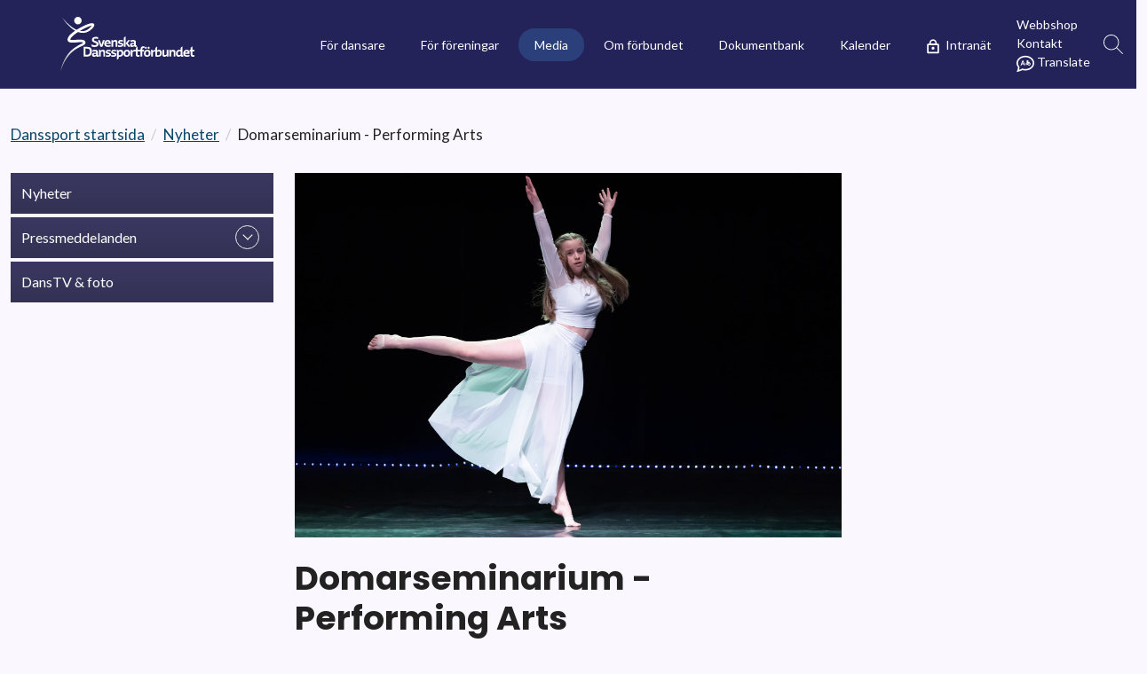

--- FILE ---
content_type: text/html; charset=utf-8
request_url: https://www.danssport.se/media/nyheter/domarseminarium-performing-arts/
body_size: 37015
content:

<!doctype html>
<html class="no-js" lang="sv">
<head>
  <meta charset="utf-8">
  <title>Nyheter &amp; pressrum</title>
  <meta name="description" content="">
  <meta name="viewport" content="width=device-width, initial-scale=1">
  
  <link rel="preconnect" href="https://fonts.googleapis.com">
<link rel="preconnect" href="https://fonts.gstatic.com" crossorigin>
<link href="https://fonts.googleapis.com/css2?family=Lato:ital,wght@0,400;0,700;1,400;1,700&display=swap&family=Poppins:ital,wght@0,400;0,600;0,700;0,800;1,400;1,600;1,700;1,800&display=swap" rel="stylesheet"> 

  <meta property="og:title" content="">
  <meta property="og:type" content="">
  <meta property="og:url" content="">
  <meta property="og:image" content="">
  
  


  


  <link rel="apple-touch-icon" href="/images/icons/icon.png">
  <link rel="icon" type="image/png" href="/media/frzbozhz/svd_symbol_4c.jpg">

  <link rel="stylesheet" href="/css/site.css">
  <!-- <link href="https://cdn.jsdelivr.net/npm/bootstrap@5.1.3/dist/css/bootstrap.min.css" rel="stylesheet" integrity="sha384-1BmE4kWBq78iYhFldvKuhfTAU6auU8tT94WrHftjDbrCEXSU1oBoqyl2QvZ6jIW3" crossorigin="anonymous"> -->

  

  

<style>

.newslistblock__preamble + .newslistblock__tag-list {
margin-top: .325rem;
}

 .main-navigation__toggle-btn {
flex-shrink: 0;
}
 .main-navigation__toggle-btn > svg {
    width: 1.125rem;
    height: 1.125rem;
    position: absolute;
    left: 50%;
    top: 50%;
    transform: translate(-50%, -50%);
    transition: all 0.2s ease-in-out;
  }

.main-navigation__item--level-2 {
  font-weight: bold;
}

.poster .heroblock__image {
  position: absolute;
  width: auto;
  height: 90vh;
  object-fit: contain;
  top: 50%;
  left: 50%;
  transform: translate(-50%, -50%);
  z-index: 1000;
}

.takeover.linked .heroblock__content {
z-index: 1001;
}

.main-news .newslistblock__tag-list {
display: none;
}

.videosource .teaserblock__video-wrapper {
padding: 0;
height: auto;
}

.videosource video {
width: 100%;
height: 100%;
}

.newslistblock__item-header {
  font-size: 1.85rem;
}

.main-news .newslistblock__topimage-wrapper {
  width: 100%;
  margin: 0;
background-image: url("data:image/svg+xml,%3Csvg id='Layer_1' xmlns='http://www.w3.org/2000/svg' viewBox='0 0 599.7 245.78' class='site-header__logo-img'%3E%3Cdefs%3E%3Cstyle%3E.cls-1%7Bfill:%23fff;%7D%3C/style%3E%3ClinearGradient id='Gradient1' x1='0' x2='0' y1='0' y2='1'%3E%3Cstop offset='0%25' stop-color='%23FFFFFF'%3E%3C/stop%3E%3Cstop offset='50%25' stop-color='%23FFFFFF'%3E%3C/stop%3E%3Cstop offset='100%25' stop-color='%23888888' stop-opacity='25'%3E%3C/stop%3E%3C/linearGradient%3E%3C/defs%3E%3Cpath class='cls-1' d='m103.99,134.25h16.46c15.4,0,20.57,8.56,20.57,19.84,0,13.21-6.17,23.56-22.36,23.56h-14.67s0-43.4,0-43.4Zm15.14,35.57c9.3,0,13.07-6.1,13.07-15.26,0-7.77-3.32-12.54-12.68-12.54h-7.1v27.8h6.71Z'%3E%3C/path%3E%3Cpath class='cls-1' d='m141.33,169.81c0-6.24,4.44-9.48,12.88-9.48,1.73,0,3.78.14,5.7.33v-2.38c0-3.25-1.79-4.11-5.78-4.11-2.59,0-6.7.67-10.28,2.12v-7.23c3.05-1.12,7.83-1.85,11.28-1.85,8.83,0,12.61,3.25,12.61,10.62v12.35c0,1,.33,1.53,1.26,1.53.73,0,1.85-.33,2.79-.73v6.24c-1.53.79-3.65,1.32-5.64,1.32-2.99,0-4.84-1.2-5.7-3.65-2.52,2.46-5.64,3.65-9.62,3.65-5.78,0-9.48-3.25-9.48-8.69v-.03Zm18.58-.06v-4.11c-1.79-.2-3.38-.33-4.91-.33-3.32,0-5.44,1-5.44,3.58,0,1.99,1.32,3.19,4.05,3.19,2.19,0,4.25-.86,6.31-2.32h-.01Z'%3E%3C/path%3E%3Cpath class='cls-1' d='m172.7,158.54c0-3.99-.33-8.63-.53-10.56h7.16c.26,1,.47,2.52.53,3.65,3.46-3.05,6.84-4.44,10.62-4.44,5.78,0,9.56,2.99,9.56,9.3v21.16h-7.83v-18.91c0-2.85-1.53-4.11-4.31-4.11-2.12,0-4.52.86-7.37,3.05v19.98h-7.83v-19.11h0Z'%3E%3C/path%3E%3Cpath class='cls-1' d='m203.11,177.58v-6.9c2.79.86,7.04,1.32,9.16,1.32,4.58,0,6.57-1,6.57-2.91,0-1.12-.4-1.79-5.7-3.12-7.83-1.93-10.15-3.58-10.15-8.56,0-6.96,4.98-10.22,12.88-10.22,3.32,0,6.51.4,8.63,1.06v6.84c-2.65-.93-6.17-1.32-8.89-1.32-3.91,0-5.44.93-5.44,2.91,0,1.26,1,1.79,5.84,3.05,8.22,2.12,10.35,4.17,10.35,8.69,0,5.7-3.38,10.09-14.06,10.09-2.38,0-6.96-.26-9.16-.93h-.03Z'%3E%3C/path%3E%3Cpath class='cls-1' d='m227.53,177.58v-6.9c2.79.86,7.04,1.32,9.16,1.32,4.58,0,6.57-1,6.57-2.91,0-1.12-.4-1.79-5.7-3.12-7.83-1.93-10.15-3.58-10.15-8.56,0-6.96,4.98-10.22,12.88-10.22,3.32,0,6.51.4,8.63,1.06v6.84c-2.65-.93-6.17-1.32-8.89-1.32-3.91,0-5.44.93-5.44,2.91,0,1.26,1,1.79,5.84,3.05,8.22,2.12,10.35,4.17,10.35,8.69,0,5.7-3.38,10.09-14.06,10.09-2.38,0-6.96-.26-9.16-.93h-.03Z'%3E%3C/path%3E%3Cpath class='cls-1' d='m252.87,158.54c0-4.31-.33-8.63-.53-10.56h6.96c.13.79.33,2.26.47,3.52,2.38-2.65,5.7-4.31,9.83-4.31,8.22,0,12.15,5.51,12.15,13.87,0,10.09-5.25,17.32-16.59,17.32-1.32,0-2.85-.2-4.45-.47v8.03l-7.83,6.26v-33.66Zm7.83-1.4v14.14c1.53.26,3.05.4,4.25.4,6.57,0,8.75-3.72,8.75-9.75,0-4.84-2.12-7.49-6.31-7.49-2.52,0-4.72,1-6.7,2.72v-.03Z'%3E%3C/path%3E%3Cpath class='cls-1' d='m282.47,163.97c0-9.56,5.11-16.79,15.66-16.79s14.4,6.04,14.4,14.33c0,9.75-5.05,16.99-15.53,16.99-9.3,0-14.53-4.91-14.53-14.53h-.01Zm22.03-1.73c0-5.78-2.32-8.3-6.96-8.3s-7.04,3.38-7.04,9.3c0,6.31,2.52,8.49,6.9,8.49,4.98,0,7.1-3.46,7.1-9.48h0Z'%3E%3C/path%3E%3Cpath class='cls-1' d='m314.77,158.54c0-3.38-.26-8.03-.53-10.56h7.66c.05,1.49.05,3.38.11,4.91,2.38-3.19,5.37-5.11,8.69-5.11.86,0,1.85.06,2.59.26v6.42c-.52-.06-1.37-.14-1.9-.14-3.58,0-6.46,2.21-8.78,4.4v18.91h-7.83v-19.11h0Z'%3E%3C/path%3E%3Cpath class='cls-1' d='m337.46,168.43v-14h-4.78l-.05-6.42c1.07,0,3.3-.03,4.36-.03h.47v-9.37l7.83-6.26v15.63h8.56v6.43h-8.56v13.07c0,2.32.67,3.78,3.52,3.78,1.59,0,3.91-.33,5.31-.79v6.96c-1.79.59-4.84.93-6.84.93-5.7,0-9.83-2.12-9.83-9.95h0Z'%3E%3C/path%3E%3Cpath class='cls-1' d='m358.86,154.43h-5.02v-6.43c1.5-.01,3.62,0,4.49,0h.53v-3.65c0-7.77,3.85-12.94,12.68-12.94,1.66,0,3.72.2,4.98.59v7.23c-1.12-.26-3.05-.53-4.31-.53-3.78,0-5.51,1.79-5.51,5.97v3.32h8.03v6.43h-8.03v23.22h-7.83v-23.22h0Z'%3E%3C/path%3E%3Cpath class='cls-1' d='m373.6,163.97c0-9.56,5.11-16.79,15.66-16.79s14.4,6.04,14.4,14.33c0,9.75-5.05,16.99-15.53,16.99-9.3,0-14.53-4.91-14.53-14.53h-.01Zm4.25-25.82c0-2.38,1.73-4.31,4.44-4.31s4.45,1.93,4.45,4.31c0,2.52-1.73,4.44-4.45,4.44s-4.44-1.93-4.44-4.44Zm17.78,24.09c0-5.78-2.32-8.3-6.96-8.3s-7.04,3.38-7.04,9.3c0,6.31,2.52,8.49,6.9,8.49,4.98,0,7.1-3.46,7.1-9.48h0Zm-5.17-24.09c0-2.38,1.73-4.31,4.45-4.31s4.44,1.93,4.44,4.31c0,2.52-1.73,4.44-4.44,4.44s-4.45-1.93-4.45-4.44Z'%3E%3C/path%3E%3Cpath class='cls-1' d='m405.91,158.54c0-3.38-.26-8.03-.53-10.56h7.16c.26,1.46.53,3.38.59,4.91,2.38-3.19,5.37-5.11,8.69-5.11.86,0,1.85.06,2.59.26v7.37c-.53-.06-1.4-.14-1.93-.14-3.58,0-6.43,1.26-8.75,3.46v18.91h-7.83v-19.11h.01Z'%3E%3C/path%3E%3Cpath class='cls-1' d='m425.28,177.26v-38.44l7.83-6.42v18.17c2.26-2.06,5.17-3.38,8.89-3.38,8.36,0,12.15,5.97,12.15,13.74,0,10.48-5.17,17.58-17.64,17.58-3.58,0-7.96-.47-11.21-1.26h-.01Zm7.83-20.17v14.2c1.53.26,3.12.4,4.31.4,6.24,0,8.69-3.46,8.69-9.83,0-4.58-1.93-7.43-6.37-7.43-2.38,0-4.58.93-6.63,2.65h0Z'%3E%3C/path%3E%3Cpath class='cls-1' d='m476.74,177.65c-.26-.93-.47-2.38-.59-3.52-3.32,2.99-6.63,4.38-10.42,4.38-5.64,0-9.36-3.05-9.36-9.36v-21.16h7.83v18.91c0,2.85,1.46,4.11,4.11,4.11,2.19,0,4.45-.86,7.23-2.99v-20.04h7.83v19.11c0,3.99.26,8.63.53,10.56h-7.16Z'%3E%3C/path%3E%3Cpath class='cls-1' d='m487.39,158.54c0-3.99-.33-8.63-.53-10.56h7.16c.26,1,.47,2.52.53,3.65,3.46-3.05,6.84-4.44,10.62-4.44,5.78,0,9.56,2.99,9.56,9.3v21.16h-7.83v-18.91c0-2.85-1.53-4.11-4.31-4.11-2.12,0-4.52.86-7.37,3.05v19.98h-7.83v-19.11h0Z'%3E%3C/path%3E%3Cpath class='cls-1' d='m538.49,174.53c-2.26,2.38-5.31,3.99-9.36,3.99-8.22,0-12.21-5.84-12.21-14.26,0-10.88,6.24-17.05,16.26-17.05,1.59,0,3.25.13,4.84.47v-9.45l7.83-6.42v38.42c0,.93.33,1.46,1.2,1.46.79,0,1.85-.33,2.79-.73v6.24c-1.39.79-3.72,1.32-5.64,1.32-2.99,0-4.84-1.26-5.7-3.99h-.01Zm-.47-5.9v-14.2c-1.66-.33-3.32-.53-4.64-.53-5.98,0-8.36,3.58-8.36,9.75,0,4.72,1.93,7.57,6.17,7.57,2.38,0,4.72-.86,6.84-2.59h0Z'%3E%3C/path%3E%3Cpath class='cls-1' d='m549.49,163.77c0-8.95,5.17-16.59,15.59-16.59,8.69,0,13.14,5.17,13.14,13.07,0,1.26-.13,3.38-.26,4.78h-20.43c.47,4.84,3.19,6.9,9.62,6.9,3.32,0,6.9-.73,10.22-1.85v6.57c-3.25,1.12-7.1,1.85-11.41,1.85-12.41,0-16.46-6.51-16.46-14.73h0Zm8.36-3.78h12.27v-.47c0-4.11-2.26-5.51-5.51-5.51s-5.9,1.85-6.77,5.98h.01Z'%3E%3C/path%3E%3Cpath class='cls-1' d='m583.04,168.43v-14h-4.78v-5.98c1.12-.26,3.25-.47,4.31-.47h.47v-10.46l7.83-5.78v16.23h8.56v6.43h-8.56v13.07c0,2.32.67,3.78,3.52,3.78,1.59,0,3.91-.33,5.31-.79v6.96c-1.79.59-4.84.93-6.84.93-5.7,0-9.83-2.12-9.83-9.95h0Z'%3E%3C/path%3E%3Cpath class='cls-1' d='m141.19,133.09l-3.53-9.67c3.58,1.4,12.56,3.37,15.68,3.37,6.63,0,8.75-1.79,8.75-4.98,0-1.99-1.32-3.19-8.16-6.1-10.56-4.52-12.61-6.63-12.61-13,0-6.84,4.25-13.27,16.66-13.27,4.11,0,8.59.49,10.85,1.35l.23,8.27c-2.79-1.06-7.57-1.85-10.75-1.85-4.64,0-8.43,1.06-8.43,4.91,0,2.38,1.32,3.32,7.83,6.1,10.68,4.52,13.34,7.37,13.34,12.88,0,9.75-7.57,13.47-17.99,13.47-4.05,0-9.36-.53-11.88-1.46h0Z'%3E%3C/path%3E%3Cpath class='cls-1' d='m168.24,104.03h8.22l7.23,21.1,6.63-21.13h8.41l-10.73,29.69h-8.95l-10.82-29.66h.01Z'%3E%3C/path%3E%3Cpath class='cls-1' d='m196.41,119.82c0-8.95,5.17-16.59,15.59-16.59,8.69,0,13.14,5.17,13.14,13.07,0,1.26-.14,3.38-.26,4.78h-20.43c.47,4.84,3.19,6.9,9.62,6.9,3.32,0,6.9-.73,10.22-1.85v6.57c-3.25,1.12-7.1,1.85-11.41,1.85-12.41,0-16.46-6.51-16.46-14.73Zm8.36-3.78h12.27v-.47c0-4.11-2.26-5.51-5.51-5.51s-5.9,1.85-6.77,5.98h.01Z'%3E%3C/path%3E%3Cpath class='cls-1' d='m228.16,114.57c0-3.99.03-8.66,0-10.57h7.19c0,.97-.01,2.57-.03,3.67,3.46-3.05,6.84-4.44,10.62-4.44,5.78,0,9.56,2.99,9.56,9.3v21.16h-7.83v-18.91c0-2.85-1.53-4.11-4.31-4.11-2.12,0-4.52.86-7.37,3.05v19.98h-7.83v-19.13Z'%3E%3C/path%3E%3Cpath class='cls-1' d='m258.57,133.62v-6.9c2.79.86,7.04,1.32,9.16,1.32,4.58,0,6.57-1,6.57-2.91,0-1.12-.4-1.79-5.7-3.12-7.83-1.93-10.15-3.58-10.15-8.56,0-6.96,4.98-10.22,12.88-10.22,3.32,0,6.51.4,8.63,1.06v6.84c-2.65-.93-6.17-1.32-8.89-1.32-3.91,0-5.44.93-5.44,2.91,0,1.26,1,1.79,5.84,3.05,8.22,2.12,10.35,4.17,10.35,8.69,0,5.7-3.38,10.09-14.06,10.09-2.38,0-6.96-.26-9.16-.93h-.03Z'%3E%3C/path%3E%3Cpath class='cls-1' d='m283.94,93.11l7.83-6.38v46.97h-7.83v-40.59Zm9.22,26.59v-3.25l10.56-12.41h8.75l-11.54,13.61,12.35,16.06h-9.22l-10.88-14h-.01Z'%3E%3C/path%3E%3Cpath class='cls-1' d='m311.53,125.86c0-6.24,4.44-9.48,12.88-9.48,1.73,0,3.78.14,5.7.33v-2.38c0-3.25-1.79-4.11-5.78-4.11-2.59,0-6.7.67-10.28,2.12v-7.23c3.05-1.12,7.83-1.85,11.28-1.85,8.83,0,12.61,3.25,12.61,10.62v12.35c0,1,.33,1.53,1.26,1.53.73,0,1.54-.68,2.79-.73v6.24c-1.53.79-3.65,1.32-5.64,1.32-2.99,0-4.84-1.2-5.7-3.65-2.52,2.46-5.64,3.65-9.62,3.65-5.78,0-9.48-3.25-9.48-8.69v-.03Zm18.58-.06v-4.11c-1.79-.2-3.38-.33-4.91-.33-3.32,0-5.44,1-5.44,3.58,0,1.99,1.32,3.19,4.05,3.19,2.19,0,4.25-.86,6.31-2.32h-.01Z'%3E%3C/path%3E%3Cg class='dancer'%3E%3Cpath fill='url(%23Gradient1)' d='m151.72,34.53c-3.82-13.8-31.66-.79-40.18,2.57-13.53,5.99-26.69,12.77-39.12,20.69C47.41,46.68,23.82,22.26,8.68,3.55c12.84,19.87,33.55,44.77,57.51,58.37-5.55,3.79-10.95,7.83-16.15,12.17-7.42,6.54-15.06,13.89-17.68,23.93-2.61,11.45,6.84,16.72,16.72,17.13,9.2.59,18.33-.56,27.22-1.31,5.76-.49,11.48-.97,16.78-.76,3.2.2,6.38.34,8.41,1.85.11.1.17.21.2.33-.56.9-1.58,1.59-2.79,2.43-2.1,1.38-4.63,2.71-7.18,4.04-28.06,13.4-50.62,31.14-66.87,58.06C12.42,200.2,4.62,222.83,0,245.78c3.56-11.13,7.61-22.1,12.51-32.7,14.13-31.4,37.04-59.14,68.02-74.82,5.05-2.67,10.24-5.05,15.6-7.55,4.33-2.15,8.94-3.97,12.75-7.68,4.15-3.79,4.57-10.67.83-15-7.3-8.48-24.62-6.09-34.3-5.77-8.6.48-17.01,1.48-25.35.86-1.93-.16-4.38-.56-5.8-1.37-.07-.04-.1-.07-.14-.09v-.06c2.05-9.74,17.32-22.39,34.96-33.65,12.34,4.51,25.27,5.53,38.24,1.12,8.96-3.11,16.98-8.76,23.63-15.33,4.48-4.68,12.37-11.92,10.75-19.21h.01Zm-49.97,80.66s-.02.02-.02.03c.02-.05.05-.09.02-.03Zm39.68-78.64c0-.15.04-.11,0,0h0Zm-53.83,26.16c17.29-10.23,35.18-18.61,44.3-21.42,2.68-.86,5.51-1.74,8.2-2.12-1.66,2.74-4.02,5.23-6.2,7.64-14.25,15.38-30.28,19.07-46.3,15.89Z'%3E%3C/path%3E%3Ccircle class='cls-1' cx='78.54' cy='16.77' r='16.77'%3E%3C/circle%3E%3C/g%3E%3C/svg%3E");
}

.main-news .newslistblock__topimage-wrapper:before {
  padding-top: 100%;
}

.map-page .article__main-content {
display: flex;
flex-flow: column nowrap;
}

.district-map {
order: -1;
}

.district-map path {
opacity: .75;
stroke: black;
stroke-width: 2px;
stroke-opacity: 0;
transition: all .2s ease-in;
}

.district-map a:hover path {
opacity: 1;
stroke-opacity: 1;
}

/*.carousel-item {
  max-height: calc(80vh - var(--header-height));
  min-height: 190px;
}*/

.kart-teaser .teaserblock__inner {
background: none;
}

.kart-teaser .teaserblock__video-wrapper {
height: auto;
padding-top: 0;
}


.newslistblock__item,
.main-news .newslistblock__link {width: 100%;}

.newslistblock__item-header {
  font-size: 1.625rem;
  word-wrap: break-word;
  hyphens: auto;
  word-break: break-word;
  /*display: -webkit-box;
  -webkit-line-clamp: 3;
  overflow: hidden;
  -webkit-box-orient: vertical;*/
}

  @media (min-width: 1200px) {
h1, .h1 {
  font-size: 2.35rem;
}
}

@media (min-width: 768px) {

.mt-desktop--1rem {
  margin-top: 1rem;
}

.mt-desktop--2rem {
  margin-top: 2rem;
}

.mt-desktop--3rem {
  margin-top: 3rem;
}

.mt-desktop--4rem {
  margin-top: 4rem;
}

.mt-desktop--5rem {
  margin-top: 5rem;
}

.mt-desktop--6rem {
  margin-top: 6rem;
}

.mt-desktop--7rem {
  margin-top: 7rem;
}

.mt-desktop--8rem {
  margin-top: 8rem;
}

.mt-desktop--9rem {
  margin-top: 9rem;
}

.mt-desktop--10rem {
  margin-top: 10rem;
}

}


.teaserblock__wrap-link:focus {
background: var(--site-danger);
color: #FFF;
}
</style>

<style>
@namespace svg url(http://www.w3.org/2000/svg);
html,
body,
svg {
  height: 100%;
}

/* As SVG does not provide a default visual style for links,
   it's considered best practice to add some */

@namespace svg url(http://www.w3.org/2000/svg);
/* Necessary to select only SVG <a> elements, and not also HTML's.
   See warning below */

svg|a:link,
svg|a:visited {
  cursor: pointer;
  text-decoration: none;
}

svg|a text,
text svg|a {
  fill: black; /* Even for text, SVG uses fill over color */
  text-decoration: none;
}

svg|a:hover,
svg|a:active {
  
}
</style>

<!-- InMobi Choice. Consent Manager Tag v3.0 (for TCF 2.2) -->
<script type="text/javascript" async=true>
(function() {
  var host = window.location.hostname;
  var element = document.createElement('script');
  var firstScript = document.getElementsByTagName('script')[0];
  var url = 'https://cmp.inmobi.com'
    .concat('/choice/', 'ZcGMz6DBhw2SN', '/', host, '/choice.js?tag_version=V3');
  var uspTries = 0;
  var uspTriesLimit = 3;
  element.async = true;
  element.type = 'text/javascript';
  element.src = url;

  firstScript.parentNode.insertBefore(element, firstScript);

  function makeStub() {
    var TCF_LOCATOR_NAME = '__tcfapiLocator';
    var queue = [];
    var win = window;
    var cmpFrame;

    function addFrame() {
      var doc = win.document;
      var otherCMP = !!(win.frames[TCF_LOCATOR_NAME]);

      if (!otherCMP) {
        if (doc.body) {
          var iframe = doc.createElement('iframe');

          iframe.style.cssText = 'display:none';
          iframe.name = TCF_LOCATOR_NAME;
          doc.body.appendChild(iframe);
        } else {
          setTimeout(addFrame, 5);
        }
      }
      return !otherCMP;
    }

    function tcfAPIHandler() {
      var gdprApplies;
      var args = arguments;

      if (!args.length) {
        return queue;
      } else if (args[0] === 'setGdprApplies') {
        if (
          args.length > 3 &&
          args[2] === 2 &&
          typeof args[3] === 'boolean'
        ) {
          gdprApplies = args[3];
          if (typeof args[2] === 'function') {
            args[2]('set', true);
          }
        }
      } else if (args[0] === 'ping') {
        var retr = {
          gdprApplies: gdprApplies,
          cmpLoaded: false,
          cmpStatus: 'stub'
        };

        if (typeof args[2] === 'function') {
          args[2](retr);
        }
      } else {
        if(args[0] === 'init' && typeof args[3] === 'object') {
          args[3] = Object.assign(args[3], { tag_version: 'V3' });
        }
        queue.push(args);
      }
    }

    function postMessageEventHandler(event) {
      var msgIsString = typeof event.data === 'string';
      var json = {};

      try {
        if (msgIsString) {
          json = JSON.parse(event.data);
        } else {
          json = event.data;
        }
      } catch (ignore) {}

      var payload = json.__tcfapiCall;

      if (payload) {
        window.__tcfapi(
          payload.command,
          payload.version,
          function(retValue, success) {
            var returnMsg = {
              __tcfapiReturn: {
                returnValue: retValue,
                success: success,
                callId: payload.callId
              }
            };
            if (msgIsString) {
              returnMsg = JSON.stringify(returnMsg);
            }
            if (event && event.source && event.source.postMessage) {
              event.source.postMessage(returnMsg, '*');
            }
          },
          payload.parameter
        );
      }
    }

    while (win) {
      try {
        if (win.frames[TCF_LOCATOR_NAME]) {
          cmpFrame = win;
          break;
        }
      } catch (ignore) {}

      if (win === window.top) {
        break;
      }
      win = win.parent;
    }
    if (!cmpFrame) {
      addFrame();
      win.__tcfapi = tcfAPIHandler;
      win.addEventListener('message', postMessageEventHandler, false);
    }
  };

  makeStub();

  function makeGppStub() {
    const CMP_ID = 10;
    const SUPPORTED_APIS = [
      '2:tcfeuv2',
      '6:uspv1',
      '7:usnatv1',
      '8:usca',
      '9:usvav1',
      '10:uscov1',
      '11:usutv1',
      '12:usctv1'
    ];

    window.__gpp_addFrame = function (n) {
      if (!window.frames[n]) {
        if (document.body) {
          var i = document.createElement("iframe");
          i.style.cssText = "display:none";
          i.name = n;
          document.body.appendChild(i);
        } else {
          window.setTimeout(window.__gpp_addFrame, 10, n);
        }
      }
    };
    window.__gpp_stub = function () {
      var b = arguments;
      __gpp.queue = __gpp.queue || [];
      __gpp.events = __gpp.events || [];

      if (!b.length || (b.length == 1 && b[0] == "queue")) {
        return __gpp.queue;
      }

      if (b.length == 1 && b[0] == "events") {
        return __gpp.events;
      }

      var cmd = b[0];
      var clb = b.length > 1 ? b[1] : null;
      var par = b.length > 2 ? b[2] : null;
      if (cmd === "ping") {
        clb(
          {
            gppVersion: "1.1", // must be “Version.Subversion”, current: “1.1”
            cmpStatus: "stub", // possible values: stub, loading, loaded, error
            cmpDisplayStatus: "hidden", // possible values: hidden, visible, disabled
            signalStatus: "not ready", // possible values: not ready, ready
            supportedAPIs: SUPPORTED_APIS, // list of supported APIs
            cmpId: CMP_ID, // IAB assigned CMP ID, may be 0 during stub/loading
            sectionList: [],
            applicableSections: [-1],
            gppString: "",
            parsedSections: {},
          },
          true
        );
      } else if (cmd === "addEventListener") {
        if (!("lastId" in __gpp)) {
          __gpp.lastId = 0;
        }
        __gpp.lastId++;
        var lnr = __gpp.lastId;
        __gpp.events.push({
          id: lnr,
          callback: clb,
          parameter: par,
        });
        clb(
          {
            eventName: "listenerRegistered",
            listenerId: lnr, // Registered ID of the listener
            data: true, // positive signal
            pingData: {
              gppVersion: "1.1", // must be “Version.Subversion”, current: “1.1”
              cmpStatus: "stub", // possible values: stub, loading, loaded, error
              cmpDisplayStatus: "hidden", // possible values: hidden, visible, disabled
              signalStatus: "not ready", // possible values: not ready, ready
              supportedAPIs: SUPPORTED_APIS, // list of supported APIs
              cmpId: CMP_ID, // list of supported APIs
              sectionList: [],
              applicableSections: [-1],
              gppString: "",
              parsedSections: {},
            },
          },
          true
        );
      } else if (cmd === "removeEventListener") {
        var success = false;
        for (var i = 0; i < __gpp.events.length; i++) {
          if (__gpp.events[i].id == par) {
            __gpp.events.splice(i, 1);
            success = true;
            break;
          }
        }
        clb(
          {
            eventName: "listenerRemoved",
            listenerId: par, // Registered ID of the listener
            data: success, // status info
            pingData: {
              gppVersion: "1.1", // must be “Version.Subversion”, current: “1.1”
              cmpStatus: "stub", // possible values: stub, loading, loaded, error
              cmpDisplayStatus: "hidden", // possible values: hidden, visible, disabled
              signalStatus: "not ready", // possible values: not ready, ready
              supportedAPIs: SUPPORTED_APIS, // list of supported APIs
              cmpId: CMP_ID, // CMP ID
              sectionList: [],
              applicableSections: [-1],
              gppString: "",
              parsedSections: {},
            },
          },
          true
        );
      } else if (cmd === "hasSection") {
        clb(false, true);
      } else if (cmd === "getSection" || cmd === "getField") {
        clb(null, true);
      }
      //queue all other commands
      else {
        __gpp.queue.push([].slice.apply(b));
      }
    };
    window.__gpp_msghandler = function (event) {
      var msgIsString = typeof event.data === "string";
      try {
        var json = msgIsString ? JSON.parse(event.data) : event.data;
      } catch (e) {
        var json = null;
      }
      if (typeof json === "object" && json !== null && "__gppCall" in json) {
        var i = json.__gppCall;
        window.__gpp(
          i.command,
          function (retValue, success) {
            var returnMsg = {
              __gppReturn: {
                returnValue: retValue,
                success: success,
                callId: i.callId,
              },
            };
            event.source.postMessage(msgIsString ? JSON.stringify(returnMsg) : returnMsg, "*");
          },
          "parameter" in i ? i.parameter : null,
          "version" in i ? i.version : "1.1"
        );
      }
    };
    if (!("__gpp" in window) || typeof window.__gpp !== "function") {
      window.__gpp = window.__gpp_stub;
      window.addEventListener("message", window.__gpp_msghandler, false);
      window.__gpp_addFrame("__gppLocator");
    }
  };

  makeGppStub();

  var uspStubFunction = function() {
    var arg = arguments;
    if (typeof window.__uspapi !== uspStubFunction) {
      setTimeout(function() {
        if (typeof window.__uspapi !== 'undefined') {
          window.__uspapi.apply(window.__uspapi, arg);
        }
      }, 500);
    }
  };

  var checkIfUspIsReady = function() {
    uspTries++;
    if (window.__uspapi === uspStubFunction && uspTries < uspTriesLimit) {
      console.warn('USP is not accessible');
    } else {
      clearInterval(uspInterval);
    }
  };

  if (typeof window.__uspapi === 'undefined') {
    window.__uspapi = uspStubFunction;
    var uspInterval = setInterval(checkIfUspIsReady, 6000);
  }
})();
</script>
<!-- End InMobi Choice. Consent Manager Tag v3.0 (for TCF 2.2) -->
  
  
  

<style>
    :root {
         --site-primary: #2b407b;         --site-secondary: #f8d032;         --site-success:  #543c8a;         --site-info: #3DBDFF    ;         --site-warning: #232259;         --site-danger: #36345a;         --site-light: #f1eff8;         --site-dark: #17163B;         --primary-font-family: 'Lato', sans-serif;         --secondary-font-family: 'Poppins', sans-serif;         --tertiary-font-family: 'Lato', sans-serif;         --header-height: 100px;    }
</style>

  
    
</head>


<body class="danssport   fixed-header  page-type--newsPage">

    <!-- Google tag (gtag.js) -->
    <script async src="https://www.googletagmanager.com/gtag/js?id=G-K1WWG5FXDN"></script>
    <script>
        window.dataLayer = window.dataLayer || [];
        function gtag() { dataLayer.push(arguments); }
        gtag('js', new Date());
        gtag('config', 'G-K1WWG5FXDN');
    </script>
            <!-- Google Tag Manager (noscript) -->
            <noscript>
                <iframe src="https://www.googletagmanager.com/ns.html?id="
                        height="0" width="0" style="display:none;visibility:hidden"></iframe>
            </noscript>
            <!-- End Google Tag Manager (noscript) -->

    <script type="text/javascript">// <![CDATA[
    function googleTranslateElementInit() {
    new google.translate.TranslateElement({pageLanguage: 'sv', layout: google.translate.TranslateElement.InlineLayout.SIMPLE}, 'google_translate_element');
    }
    // ]]></script>
    <script type="text/javascript" src="//translate.google.com/translate_a/element.js?cb=googleTranslateElementInit"></script>

    <!-- for use with <use> -->
    <svg xmlns="http://www.w3.org/2000/svg" hidden>
        <symbol id="svgArrow" viewBox="0 0 24 24">
            <path d="M0 7.33l2.829-2.83 9.175 9.339 9.167-9.339 2.829 2.83-11.996 12.17z" />
        </symbol>
    </svg>

    



    <header id="siteHeader" class="site-header site-header--fixed  js-make-sticky  " role="banner">
        <a href="#mainContent" id="skip" class="hide-on-print" tabindex="1">Till innehåll på sidan</a>
        <div class="site-header__wrapper">
          

            

<a href="/" class="site-header__logo-link" tabindex="2">


<svg id="Layer_1" xmlns="http://www.w3.org/2000/svg" viewBox="0 0 599.7 245.78" class="site-header__logo-img">
<defs>
<style>.cls-1{fill:#fff;}</style>
<linearGradient id="Gradient1" x1="0" x2="0" y1="0" y2="1">
    <stop offset="0%" stop-color="#FFFFFF" />
    <stop offset="50%" stop-color="#FFFFFF" />
    <stop offset="100%" stop-color="#888888" stop-opacity="25" />
</linearGradient>
</defs>
<path class="cls-1" d="m103.99,134.25h16.46c15.4,0,20.57,8.56,20.57,19.84,0,13.21-6.17,23.56-22.36,23.56h-14.67s0-43.4,0-43.4Zm15.14,35.57c9.3,0,13.07-6.1,13.07-15.26,0-7.77-3.32-12.54-12.68-12.54h-7.1v27.8h6.71Z"/><path class="cls-1" d="m141.33,169.81c0-6.24,4.44-9.48,12.88-9.48,1.73,0,3.78.14,5.7.33v-2.38c0-3.25-1.79-4.11-5.78-4.11-2.59,0-6.7.67-10.28,2.12v-7.23c3.05-1.12,7.83-1.85,11.28-1.85,8.83,0,12.61,3.25,12.61,10.62v12.35c0,1,.33,1.53,1.26,1.53.73,0,1.85-.33,2.79-.73v6.24c-1.53.79-3.65,1.32-5.64,1.32-2.99,0-4.84-1.2-5.7-3.65-2.52,2.46-5.64,3.65-9.62,3.65-5.78,0-9.48-3.25-9.48-8.69v-.03Zm18.58-.06v-4.11c-1.79-.2-3.38-.33-4.91-.33-3.32,0-5.44,1-5.44,3.58,0,1.99,1.32,3.19,4.05,3.19,2.19,0,4.25-.86,6.31-2.32h-.01Z"/><path class="cls-1" d="m172.7,158.54c0-3.99-.33-8.63-.53-10.56h7.16c.26,1,.47,2.52.53,3.65,3.46-3.05,6.84-4.44,10.62-4.44,5.78,0,9.56,2.99,9.56,9.3v21.16h-7.83v-18.91c0-2.85-1.53-4.11-4.31-4.11-2.12,0-4.52.86-7.37,3.05v19.98h-7.83v-19.11h0Z"/><path class="cls-1" d="m203.11,177.58v-6.9c2.79.86,7.04,1.32,9.16,1.32,4.58,0,6.57-1,6.57-2.91,0-1.12-.4-1.79-5.7-3.12-7.83-1.93-10.15-3.58-10.15-8.56,0-6.96,4.98-10.22,12.88-10.22,3.32,0,6.51.4,8.63,1.06v6.84c-2.65-.93-6.17-1.32-8.89-1.32-3.91,0-5.44.93-5.44,2.91,0,1.26,1,1.79,5.84,3.05,8.22,2.12,10.35,4.17,10.35,8.69,0,5.7-3.38,10.09-14.06,10.09-2.38,0-6.96-.26-9.16-.93h-.03Z"/><path class="cls-1" d="m227.53,177.58v-6.9c2.79.86,7.04,1.32,9.16,1.32,4.58,0,6.57-1,6.57-2.91,0-1.12-.4-1.79-5.7-3.12-7.83-1.93-10.15-3.58-10.15-8.56,0-6.96,4.98-10.22,12.88-10.22,3.32,0,6.51.4,8.63,1.06v6.84c-2.65-.93-6.17-1.32-8.89-1.32-3.91,0-5.44.93-5.44,2.91,0,1.26,1,1.79,5.84,3.05,8.22,2.12,10.35,4.17,10.35,8.69,0,5.7-3.38,10.09-14.06,10.09-2.38,0-6.96-.26-9.16-.93h-.03Z"/><path class="cls-1" d="m252.87,158.54c0-4.31-.33-8.63-.53-10.56h6.96c.13.79.33,2.26.47,3.52,2.38-2.65,5.7-4.31,9.83-4.31,8.22,0,12.15,5.51,12.15,13.87,0,10.09-5.25,17.32-16.59,17.32-1.32,0-2.85-.2-4.45-.47v8.03l-7.83,6.26v-33.66Zm7.83-1.4v14.14c1.53.26,3.05.4,4.25.4,6.57,0,8.75-3.72,8.75-9.75,0-4.84-2.12-7.49-6.31-7.49-2.52,0-4.72,1-6.7,2.72v-.03Z"/><path class="cls-1" d="m282.47,163.97c0-9.56,5.11-16.79,15.66-16.79s14.4,6.04,14.4,14.33c0,9.75-5.05,16.99-15.53,16.99-9.3,0-14.53-4.91-14.53-14.53h-.01Zm22.03-1.73c0-5.78-2.32-8.3-6.96-8.3s-7.04,3.38-7.04,9.3c0,6.31,2.52,8.49,6.9,8.49,4.98,0,7.1-3.46,7.1-9.48h0Z"/><path class="cls-1" d="m314.77,158.54c0-3.38-.26-8.03-.53-10.56h7.66c.05,1.49.05,3.38.11,4.91,2.38-3.19,5.37-5.11,8.69-5.11.86,0,1.85.06,2.59.26v6.42c-.52-.06-1.37-.14-1.9-.14-3.58,0-6.46,2.21-8.78,4.4v18.91h-7.83v-19.11h0Z"/><path class="cls-1" d="m337.46,168.43v-14h-4.78l-.05-6.42c1.07,0,3.3-.03,4.36-.03h.47v-9.37l7.83-6.26v15.63h8.56v6.43h-8.56v13.07c0,2.32.67,3.78,3.52,3.78,1.59,0,3.91-.33,5.31-.79v6.96c-1.79.59-4.84.93-6.84.93-5.7,0-9.83-2.12-9.83-9.95h0Z"/><path class="cls-1" d="m358.86,154.43h-5.02v-6.43c1.5-.01,3.62,0,4.49,0h.53v-3.65c0-7.77,3.85-12.94,12.68-12.94,1.66,0,3.72.2,4.98.59v7.23c-1.12-.26-3.05-.53-4.31-.53-3.78,0-5.51,1.79-5.51,5.97v3.32h8.03v6.43h-8.03v23.22h-7.83v-23.22h0Z"/><path class="cls-1" d="m373.6,163.97c0-9.56,5.11-16.79,15.66-16.79s14.4,6.04,14.4,14.33c0,9.75-5.05,16.99-15.53,16.99-9.3,0-14.53-4.91-14.53-14.53h-.01Zm4.25-25.82c0-2.38,1.73-4.31,4.44-4.31s4.45,1.93,4.45,4.31c0,2.52-1.73,4.44-4.45,4.44s-4.44-1.93-4.44-4.44Zm17.78,24.09c0-5.78-2.32-8.3-6.96-8.3s-7.04,3.38-7.04,9.3c0,6.31,2.52,8.49,6.9,8.49,4.98,0,7.1-3.46,7.1-9.48h0Zm-5.17-24.09c0-2.38,1.73-4.31,4.45-4.31s4.44,1.93,4.44,4.31c0,2.52-1.73,4.44-4.44,4.44s-4.45-1.93-4.45-4.44Z"/><path class="cls-1" d="m405.91,158.54c0-3.38-.26-8.03-.53-10.56h7.16c.26,1.46.53,3.38.59,4.91,2.38-3.19,5.37-5.11,8.69-5.11.86,0,1.85.06,2.59.26v7.37c-.53-.06-1.4-.14-1.93-.14-3.58,0-6.43,1.26-8.75,3.46v18.91h-7.83v-19.11h.01Z"/><path class="cls-1" d="m425.28,177.26v-38.44l7.83-6.42v18.17c2.26-2.06,5.17-3.38,8.89-3.38,8.36,0,12.15,5.97,12.15,13.74,0,10.48-5.17,17.58-17.64,17.58-3.58,0-7.96-.47-11.21-1.26h-.01Zm7.83-20.17v14.2c1.53.26,3.12.4,4.31.4,6.24,0,8.69-3.46,8.69-9.83,0-4.58-1.93-7.43-6.37-7.43-2.38,0-4.58.93-6.63,2.65h0Z"/><path class="cls-1" d="m476.74,177.65c-.26-.93-.47-2.38-.59-3.52-3.32,2.99-6.63,4.38-10.42,4.38-5.64,0-9.36-3.05-9.36-9.36v-21.16h7.83v18.91c0,2.85,1.46,4.11,4.11,4.11,2.19,0,4.45-.86,7.23-2.99v-20.04h7.83v19.11c0,3.99.26,8.63.53,10.56h-7.16Z"/><path class="cls-1" d="m487.39,158.54c0-3.99-.33-8.63-.53-10.56h7.16c.26,1,.47,2.52.53,3.65,3.46-3.05,6.84-4.44,10.62-4.44,5.78,0,9.56,2.99,9.56,9.3v21.16h-7.83v-18.91c0-2.85-1.53-4.11-4.31-4.11-2.12,0-4.52.86-7.37,3.05v19.98h-7.83v-19.11h0Z"/><path class="cls-1" d="m538.49,174.53c-2.26,2.38-5.31,3.99-9.36,3.99-8.22,0-12.21-5.84-12.21-14.26,0-10.88,6.24-17.05,16.26-17.05,1.59,0,3.25.13,4.84.47v-9.45l7.83-6.42v38.42c0,.93.33,1.46,1.2,1.46.79,0,1.85-.33,2.79-.73v6.24c-1.39.79-3.72,1.32-5.64,1.32-2.99,0-4.84-1.26-5.7-3.99h-.01Zm-.47-5.9v-14.2c-1.66-.33-3.32-.53-4.64-.53-5.98,0-8.36,3.58-8.36,9.75,0,4.72,1.93,7.57,6.17,7.57,2.38,0,4.72-.86,6.84-2.59h0Z"/><path class="cls-1" d="m549.49,163.77c0-8.95,5.17-16.59,15.59-16.59,8.69,0,13.14,5.17,13.14,13.07,0,1.26-.13,3.38-.26,4.78h-20.43c.47,4.84,3.19,6.9,9.62,6.9,3.32,0,6.9-.73,10.22-1.85v6.57c-3.25,1.12-7.1,1.85-11.41,1.85-12.41,0-16.46-6.51-16.46-14.73h0Zm8.36-3.78h12.27v-.47c0-4.11-2.26-5.51-5.51-5.51s-5.9,1.85-6.77,5.98h.01Z"/><path class="cls-1" d="m583.04,168.43v-14h-4.78v-5.98c1.12-.26,3.25-.47,4.31-.47h.47v-10.46l7.83-5.78v16.23h8.56v6.43h-8.56v13.07c0,2.32.67,3.78,3.52,3.78,1.59,0,3.91-.33,5.31-.79v6.96c-1.79.59-4.84.93-6.84.93-5.7,0-9.83-2.12-9.83-9.95h0Z"/><path class="cls-1" d="m141.19,133.09l-3.53-9.67c3.58,1.4,12.56,3.37,15.68,3.37,6.63,0,8.75-1.79,8.75-4.98,0-1.99-1.32-3.19-8.16-6.1-10.56-4.52-12.61-6.63-12.61-13,0-6.84,4.25-13.27,16.66-13.27,4.11,0,8.59.49,10.85,1.35l.23,8.27c-2.79-1.06-7.57-1.85-10.75-1.85-4.64,0-8.43,1.06-8.43,4.91,0,2.38,1.32,3.32,7.83,6.1,10.68,4.52,13.34,7.37,13.34,12.88,0,9.75-7.57,13.47-17.99,13.47-4.05,0-9.36-.53-11.88-1.46h0Z"/><path class="cls-1" d="m168.24,104.03h8.22l7.23,21.1,6.63-21.13h8.41l-10.73,29.69h-8.95l-10.82-29.66h.01Z"/>
<path class="cls-1" d="m196.41,119.82c0-8.95,5.17-16.59,15.59-16.59,8.69,0,13.14,5.17,13.14,13.07,0,1.26-.14,3.38-.26,4.78h-20.43c.47,4.84,3.19,6.9,9.62,6.9,3.32,0,6.9-.73,10.22-1.85v6.57c-3.25,1.12-7.1,1.85-11.41,1.85-12.41,0-16.46-6.51-16.46-14.73Zm8.36-3.78h12.27v-.47c0-4.11-2.26-5.51-5.51-5.51s-5.9,1.85-6.77,5.98h.01Z"/>
<path class="cls-1" d="m228.16,114.57c0-3.99.03-8.66,0-10.57h7.19c0,.97-.01,2.57-.03,3.67,3.46-3.05,6.84-4.44,10.62-4.44,5.78,0,9.56,2.99,9.56,9.3v21.16h-7.83v-18.91c0-2.85-1.53-4.11-4.31-4.11-2.12,0-4.52.86-7.37,3.05v19.98h-7.83v-19.13Z"/>
<path class="cls-1" d="m258.57,133.62v-6.9c2.79.86,7.04,1.32,9.16,1.32,4.58,0,6.57-1,6.57-2.91,0-1.12-.4-1.79-5.7-3.12-7.83-1.93-10.15-3.58-10.15-8.56,0-6.96,4.98-10.22,12.88-10.22,3.32,0,6.51.4,8.63,1.06v6.84c-2.65-.93-6.17-1.32-8.89-1.32-3.91,0-5.44.93-5.44,2.91,0,1.26,1,1.79,5.84,3.05,8.22,2.12,10.35,4.17,10.35,8.69,0,5.7-3.38,10.09-14.06,10.09-2.38,0-6.96-.26-9.16-.93h-.03Z"/>
<path class="cls-1" d="m283.94,93.11l7.83-6.38v46.97h-7.83v-40.59Zm9.22,26.59v-3.25l10.56-12.41h8.75l-11.54,13.61,12.35,16.06h-9.22l-10.88-14h-.01Z"/>
<path class="cls-1" d="m311.53,125.86c0-6.24,4.44-9.48,12.88-9.48,1.73,0,3.78.14,5.7.33v-2.38c0-3.25-1.79-4.11-5.78-4.11-2.59,0-6.7.67-10.28,2.12v-7.23c3.05-1.12,7.83-1.85,11.28-1.85,8.83,0,12.61,3.25,12.61,10.62v12.35c0,1,.33,1.53,1.26,1.53.73,0,1.54-.68,2.79-.73v6.24c-1.53.79-3.65,1.32-5.64,1.32-2.99,0-4.84-1.2-5.7-3.65-2.52,2.46-5.64,3.65-9.62,3.65-5.78,0-9.48-3.25-9.48-8.69v-.03Zm18.58-.06v-4.11c-1.79-.2-3.38-.33-4.91-.33-3.32,0-5.44,1-5.44,3.58,0,1.99,1.32,3.19,4.05,3.19,2.19,0,4.25-.86,6.31-2.32h-.01Z"/>
<g class="dancer">
<path fill="url(#Gradient1)" d="m151.72,34.53c-3.82-13.8-31.66-.79-40.18,2.57-13.53,5.99-26.69,12.77-39.12,20.69C47.41,46.68,23.82,22.26,8.68,3.55c12.84,19.87,33.55,44.77,57.51,58.37-5.55,3.79-10.95,7.83-16.15,12.17-7.42,6.54-15.06,13.89-17.68,23.93-2.61,11.45,6.84,16.72,16.72,17.13,9.2.59,18.33-.56,27.22-1.31,5.76-.49,11.48-.97,16.78-.76,3.2.2,6.38.34,8.41,1.85.11.1.17.21.2.33-.56.9-1.58,1.59-2.79,2.43-2.1,1.38-4.63,2.71-7.18,4.04-28.06,13.4-50.62,31.14-66.87,58.06C12.42,200.2,4.62,222.83,0,245.78c3.56-11.13,7.61-22.1,12.51-32.7,14.13-31.4,37.04-59.14,68.02-74.82,5.05-2.67,10.24-5.05,15.6-7.55,4.33-2.15,8.94-3.97,12.75-7.68,4.15-3.79,4.57-10.67.83-15-7.3-8.48-24.62-6.09-34.3-5.77-8.6.48-17.01,1.48-25.35.86-1.93-.16-4.38-.56-5.8-1.37-.07-.04-.1-.07-.14-.09v-.06c2.05-9.74,17.32-22.39,34.96-33.65,12.34,4.51,25.27,5.53,38.24,1.12,8.96-3.11,16.98-8.76,23.63-15.33,4.48-4.68,12.37-11.92,10.75-19.21h.01Zm-49.97,80.66s-.02.02-.02.03c.02-.05.05-.09.02-.03Zm39.68-78.64c0-.15.04-.11,0,0h0Zm-53.83,26.16c17.29-10.23,35.18-18.61,44.3-21.42,2.68-.86,5.51-1.74,8.2-2.12-1.66,2.74-4.02,5.23-6.2,7.64-14.25,15.38-30.28,19.07-46.3,15.89Z"/>
<circle class="cls-1" cx="78.54" cy="16.77" r="16.77"/>
</g>
</svg></a>

<strong class="site-header__slogan"></strong>


            

<nav id="mainNavigation" role="navigation" class="main-navigation" role="navigation">
    <button aria-expanded="false" class="main-navigation__toggle-btn">
        <svg xmlns="http://www.w3.org/2000/svg" width="24" height="24" viewBox="0 0 24 24" fill="#FFF"><path d="M24 6h-24v-4h24v4zm0 4h-24v4h24v-4zm0 8h-24v4h24v-4z"/></svg>
    </button>

    <ul class="main-navigation__list  main-navigation__list--level-1">

        <li class="main-navigation__item  main-navigation__item--level-1  main-navigation__item--has-children   ">


            <a class="main-navigation__link  main-navigation__link--level-1" href="/foer-dansare/">F&#xF6;r dansare</a>
            <a href="#" class="main-navigation__toggle-submenu">Öppna</a>


            <div class="main-navigation__submenu-wrapper" aria-expanded="false">


                <ul class="main-navigation__list--level-2">
                    <li class="main-navigation__item  main-navigation__item--level-2  show-submenu  three-columns  bold">
                        <a class="main-navigation__link  main-navigation__link--level-2" href="/foer-dansare/hitta-foerening-distrikt/">Hitta f&#xF6;rening &amp; distrikt</a>
                    </li>
                    <li class="main-navigation__item  main-navigation__item--level-2  main-navigation__item--has-children ">
                        <a class="main-navigation__link  main-navigation__link--level-2" href="/foer-dansare/dansstilar/">Dansstilar</a>
                        <a href="#" class="main-navigation__toggle-submenu">Öppna</a>



                        <ul class="main-navigation__list--level-3" aria-expanded="false">
                            <li class="main-navigation__item  main-navigation__item--level-3 bold">
                                <a class="main-navigation__link  main-navigation__link--level-3" href="/foer-dansare/dansstilar/disco-stage-dance/">Disco &amp; Stage Dance</a>
                            </li>
                            <li class="main-navigation__item  main-navigation__item--level-3 bold">
                                <a class="main-navigation__link  main-navigation__link--level-3" href="/foer-dansare/dansstilar/breaking/">Breaking</a>
                            </li>
                            <li class="main-navigation__item  main-navigation__item--level-3 bold">
                                <a class="main-navigation__link  main-navigation__link--level-3" href="/foer-dansare/dansstilar/hiphop/">Hiphop</a>
                            </li>
                            <li class="main-navigation__item  main-navigation__item--level-3 bold">
                                <a class="main-navigation__link  main-navigation__link--level-3" href="/foer-dansare/dansstilar/standard-latin-tiodans/">Standard, Latin &amp; Tiodans</a>
                            </li>
                            <li class="main-navigation__item  main-navigation__item--level-3 bold">
                                <a class="main-navigation__link  main-navigation__link--level-3" href="/foer-dansare/dansstilar/bugg-dubbelbugg/">Bugg &amp; Dubbelbugg</a>
                            </li>
                            <li class="main-navigation__item  main-navigation__item--level-3 bold">
                                <a class="main-navigation__link  main-navigation__link--level-3" href="/foer-dansare/paradansare/">Paradans</a>
                            </li>
                            <li class="main-navigation__item  main-navigation__item--level-3 bold">
                                <a class="main-navigation__link  main-navigation__link--level-3" href="/foer-dansare/dansstilar/west-coast-swing/">West Coast Swing</a>
                            </li>
                            <li class="main-navigation__item  main-navigation__item--level-3 bold">
                                <a class="main-navigation__link  main-navigation__link--level-3" href="/foer-dansare/dansstilar/linedance/">Linedance</a>
                            </li>
                            <li class="main-navigation__item  main-navigation__item--level-3 bold">
                                <a class="main-navigation__link  main-navigation__link--level-3" href="/foer-dansare/dansstilar/lindy-hop/">Lindy hop</a>
                            </li>
                            <li class="main-navigation__item  main-navigation__item--level-3 bold">
                                <a class="main-navigation__link  main-navigation__link--level-3" href="/foer-dansare/dansstilar/rock-n-roll/">Rock&#xB4;n Roll</a>
                            </li>
                            <li class="main-navigation__item  main-navigation__item--level-3 bold">
                                <a class="main-navigation__link  main-navigation__link--level-3" href="/foer-dansare/dansstilar/boogie-woogie/">Boogie Woogie</a>
                            </li>
                            <li class="main-navigation__item  main-navigation__item--level-3 bold">
                                <a class="main-navigation__link  main-navigation__link--level-3" href="/foer-dansare/dansstilar/oevriga-dansstilar/">&#xD6;vriga dansstilar</a>
                            </li>
                        </ul>



                    </li>
                    <li class="main-navigation__item  main-navigation__item--level-2  ">
                        <a class="main-navigation__link  main-navigation__link--level-2" href="/foer-dansare/barndans/">Barndans</a>
                    </li>
                    <li class="main-navigation__item  main-navigation__item--level-2  ">
                        <a class="main-navigation__link  main-navigation__link--level-2" href="/foer-dansare/dans-foer-dig-som-aer-65plus/">Dans f&#xF6;r dig som &#xE4;r 65&#x2B;</a>
                    </li>
                    <li class="main-navigation__item  main-navigation__item--level-2  main-navigation__item--has-children ">
                        <a class="main-navigation__link  main-navigation__link--level-2" href="/foer-dansare/paradansare/">Paradansare</a>
                        <a href="#" class="main-navigation__toggle-submenu">Öppna</a>



                        <ul class="main-navigation__list--level-3" aria-expanded="false">
                            <li class="main-navigation__item  main-navigation__item--level-3 ">
                                <a class="main-navigation__link  main-navigation__link--level-3" href="/foer-dansare/paradansare/taevla-i-rullstolsdans/">T&#xE4;vla i rullstolsdans</a>
                            </li>
                        </ul>



                    </li>
                    <li class="main-navigation__item  main-navigation__item--level-2  main-navigation__item--has-children ">
                        <a class="main-navigation__link  main-navigation__link--level-2" href="/foer-dansare/taevling/">T&#xE4;vling</a>
                        <a href="#" class="main-navigation__toggle-submenu">Öppna</a>



                        <ul class="main-navigation__list--level-3" aria-expanded="false">
                            <li class="main-navigation__item  main-navigation__item--level-3 bold">
                                <a class="main-navigation__link  main-navigation__link--level-3" href="/foer-dansare/taevling/boerja-taevla/">B&#xF6;rja t&#xE4;vla</a>
                            </li>
                            <li class="main-navigation__item  main-navigation__item--level-3 bold">
                                <a class="main-navigation__link  main-navigation__link--level-3" href="/dokumentbank/foer-taevlingsdansare/taevlingsreglementen/">T&#xE4;vlingsreglementen</a>
                            </li>
                            <li class="main-navigation__item  main-navigation__item--level-3 bold">
                                <a class="main-navigation__link  main-navigation__link--level-3" href="/foer-dansare/taevling/sm-i-dans/">SM i Dans</a>
                            </li>
                        </ul>



                    </li>
                    <li class="main-navigation__item  main-navigation__item--level-2  bold">
                        <a class="main-navigation__link  main-navigation__link--level-2" href="/foer-dansare/team-sweden/">Team Sweden</a>
                    </li>
                    <li class="main-navigation__item  main-navigation__item--level-2  ">
                        <a class="main-navigation__link  main-navigation__link--level-2" href="/foer-dansare/idrottsutbildningar/">Idrottsutbildningar</a>
                    </li>
                    <li class="main-navigation__item  main-navigation__item--level-2  bold">
                        <a class="main-navigation__link  main-navigation__link--level-2" href="/foer-dansare/antidoping-ren-vinnare/">Antidoping - Ren vinnare</a>
                    </li>

                </ul>



            </div>

        </li>
        <li class="main-navigation__item  main-navigation__item--level-1  main-navigation__item--has-children   ">


            <a class="main-navigation__link  main-navigation__link--level-1" href="/foer-foereningar/">F&#xF6;r f&#xF6;reningar</a>
            <a href="#" class="main-navigation__toggle-submenu">Öppna</a>


            <div class="main-navigation__submenu-wrapper" aria-expanded="false">


                <ul class="main-navigation__list--level-2">
                    <li class="main-navigation__item  main-navigation__item--level-2  main-navigation__item--has-children show-submenu  three-columns  bold">
                        <a class="main-navigation__link  main-navigation__link--level-2" href="/foer-foereningar/driva-bilda-foerening/">Driva &amp; bilda f&#xF6;rening</a>
                        <a href="#" class="main-navigation__toggle-submenu">Öppna</a>



                        <ul class="main-navigation__list--level-3" aria-expanded="false">
                            <li class="main-navigation__item  main-navigation__item--level-3 ">
                                <a class="main-navigation__link  main-navigation__link--level-3" href="/foer-foereningar/driva-bilda-foerening/bilda-foerening-bli-medlem/">Bilda f&#xF6;rening &amp; bli medlem</a>
                            </li>
                            <li class="main-navigation__item  main-navigation__item--level-3 ">
                                <a class="main-navigation__link  main-navigation__link--level-3" href="/foer-foereningar/driva-bilda-foerening/byte-av-namn/">Byte av namn</a>
                            </li>
                            <li class="main-navigation__item  main-navigation__item--level-3 ">
                                <a class="main-navigation__link  main-navigation__link--level-3" href="/foer-foereningar/driva-bilda-foerening/foermaaner-rabatter/">F&#xF6;rm&#xE5;ner &amp; rabatter</a>
                            </li>
                            <li class="main-navigation__item  main-navigation__item--level-3 ">
                                <a class="main-navigation__link  main-navigation__link--level-3" href="/foer-foereningar/driva-bilda-foerening/rapportering-av-medlemsstatistik-foereningsrapport/">Rapportering av medlemsstatistik (F&#xF6;reningsrapport)</a>
                            </li>
                            <li class="main-navigation__item  main-navigation__item--level-3 ">
                                <a class="main-navigation__link  main-navigation__link--level-3" href="/foer-foereningar/driva-bilda-foerening/foersaekring/">F&#xF6;rs&#xE4;kring</a>
                            </li>
                            <li class="main-navigation__item  main-navigation__item--level-3 ">
                                <a class="main-navigation__link  main-navigation__link--level-3" href="https://www.danssport.se/dokumentbank/kommunikationsstoed-foer-foerening/">Grafisk profil &amp; kommunikationsst&#xF6;d</a>
                            </li>
                            <li class="main-navigation__item  main-navigation__item--level-3 ">
                                <a class="main-navigation__link  main-navigation__link--level-3" href="/foer-foereningar/driva-bilda-foerening/soek-bidrag-stoed/">S&#xF6;k bidrag &amp; st&#xF6;d</a>
                            </li>
                            <li class="main-navigation__item  main-navigation__item--level-3 ">
                                <a class="main-navigation__link  main-navigation__link--level-3" href="/foer-foereningar/driva-bilda-foerening/musik-stim-sami/">Musik- STIM &amp; SAMI</a>
                            </li>
                            <li class="main-navigation__item  main-navigation__item--level-3 show-submenu  two-columns">
                                <a class="main-navigation__link  main-navigation__link--level-3" href="/foer-foereningar/driva-bilda-foerening/system-och-personuppgiftshantering/">System och personuppgiftshantering</a>
                            </li>
                            <li class="main-navigation__item  main-navigation__item--level-3 ">
                                <a class="main-navigation__link  main-navigation__link--level-3" href="/foer-foereningar/driva-bilda-foerening/inkluderingsstoed/">Inkluderingsst&#xF6;d</a>
                            </li>
                        </ul>



                    </li>
                    <li class="main-navigation__item  main-navigation__item--level-2  main-navigation__item--has-children ">
                        <a class="main-navigation__link  main-navigation__link--level-2" href="/foer-foereningar/utbildning/">Utbildning</a>
                        <a href="#" class="main-navigation__toggle-submenu">Öppna</a>



                        <ul class="main-navigation__list--level-3" aria-expanded="false">
                            <li class="main-navigation__item  main-navigation__item--level-3 bold">
                                <a class="main-navigation__link  main-navigation__link--level-3" href="/foer-foereningar/utbildning/rfsisu-utbildningar/">RF/SISU utbildningar</a>
                            </li>
                            <li class="main-navigation__item  main-navigation__item--level-3 ">
                                <a class="main-navigation__link  main-navigation__link--level-3" href="/foer-foereningar/utbildning/vaara-utbildningar/">V&#xE5;ra utbildningar</a>
                            </li>
                        </ul>



                    </li>
                    <li class="main-navigation__item  main-navigation__item--level-2  bold">
                        <a class="main-navigation__link  main-navigation__link--level-2" href="/foer-foereningar/taevlingsarrangoer/">T&#xE4;vlingsarrang&#xF6;r</a>
                    </li>
                    <li class="main-navigation__item  main-navigation__item--level-2  main-navigation__item--has-children ">
                        <a class="main-navigation__link  main-navigation__link--level-2" href="/foer-foereningar/paradans/">Paradans</a>
                        <a href="#" class="main-navigation__toggle-submenu">Öppna</a>



                        <ul class="main-navigation__list--level-3" aria-expanded="false">
                            <li class="main-navigation__item  main-navigation__item--level-3 ">
                                <a class="main-navigation__link  main-navigation__link--level-3" href="/foer-foereningar/paradans/starta-utveckla-paradans/">Starta &amp; utveckla paradans</a>
                            </li>
                            <li class="main-navigation__item  main-navigation__item--level-3 ">
                                <a class="main-navigation__link  main-navigation__link--level-3" href="/foer-foereningar/paradans/arrangera-taevling-i-paradans/">Arrangera t&#xE4;vling i paradans</a>
                            </li>
                            <li class="main-navigation__item  main-navigation__item--level-3 ">
                                <a class="main-navigation__link  main-navigation__link--level-3" href="/foer-foereningar/paradans/bidrag/">Bidrag</a>
                            </li>
                            <li class="main-navigation__item  main-navigation__item--level-3 ">
                                <a class="main-navigation__link  main-navigation__link--level-3" href="/foer-foereningar/paradans/utbildning-foer-ledare-inom-paradans/">Utbildning f&#xF6;r ledare inom paradans</a>
                            </li>
                        </ul>



                    </li>
                    <li class="main-navigation__item  main-navigation__item--level-2  show-submenu  one-columns  bold">
                        <a class="main-navigation__link  main-navigation__link--level-2" href="/om-foerbundet/stipendier-utmaerkelser/">Stipendier &amp; utm&#xE4;rkelser</a>
                    </li>
                    <li class="main-navigation__item  main-navigation__item--level-2  main-navigation__item--has-children bold">
                        <a class="main-navigation__link  main-navigation__link--level-2" href="/foer-foereningar/trygga-idrottsmiljoeer/">Trygga idrottsmilj&#xF6;er</a>
                        <a href="#" class="main-navigation__toggle-submenu">Öppna</a>



                        <ul class="main-navigation__list--level-3" aria-expanded="false">
                            <li class="main-navigation__item  main-navigation__item--level-3 show-submenu  one-columns  bold">
                                <a class="main-navigation__link  main-navigation__link--level-3" href="/foer-foereningar/trygga-idrottsmiljoeer/krisberedskap/">Krisberedskap</a>
                            </li>
                        </ul>



                    </li>
                    <li class="main-navigation__item  main-navigation__item--level-2  bold">
                        <a class="main-navigation__link  main-navigation__link--level-2" href="/foer-foereningar/antidoping-vaccinera-klubben/">Antidoping - Vaccinera klubben</a>
                    </li>
                    <li class="main-navigation__item  main-navigation__item--level-2  bold">
                        <a class="main-navigation__link  main-navigation__link--level-2" href="https://www.rf.se/rf-arbetar-med/idrottsombudsmannen/visselblasartjansten">Visselbl&#xE5;sartj&#xE4;nsten</a>
                    </li>
                    <li class="main-navigation__item  main-navigation__item--level-2  bold">
                        <a class="main-navigation__link  main-navigation__link--level-2" href="https://www.sisuidrottsutbildarna.se/">RF/SISU</a>
                    </li>
                    <li class="main-navigation__item  main-navigation__item--level-2  ">
                        <a class="main-navigation__link  main-navigation__link--level-2" href="/foer-foereningar/dans-foer-65plus/">Dans f&#xF6;r 65&#x2B;</a>
                    </li>

                </ul>



            </div>

        </li>
        <li class="main-navigation__item  main-navigation__item--level-1  main-navigation__item--has-children  main-navigation__item--active   ">


            <a class="main-navigation__link  main-navigation__link--level-1  main-navigation__link--active" href="/media/">Media</a>
            <a href="#" class="main-navigation__toggle-submenu">Öppna</a>


            <div class="main-navigation__submenu-wrapper" aria-expanded="false">


                <ul class="main-navigation__list--level-2">
                    <li class="main-navigation__item  main-navigation__item--level-2  main-navigation__item--has-children  main-navigation__item--active  main-navigation__item--active-2 bold">
                        <a class="main-navigation__link  main-navigation__link--level-2  main-navigation__link--active main-navigation__link--active-2" href="/media/nyheter/">Nyheter</a>
                        <a href="#" class="main-navigation__toggle-submenu">Öppna</a>



                        <ul class="main-navigation__list--level-3" aria-expanded="false">
                            <li class="main-navigation__item  main-navigation__item--level-3 ">
                                <a class="main-navigation__link  main-navigation__link--level-3" href="/media/nyheter/silver-till-sverige-vid-vm-i-disco/">Silver till Sverige vid VM i Disco</a>
                            </li>
                            <li class="main-navigation__item  main-navigation__item--level-3 ">
                                <a class="main-navigation__link  main-navigation__link--level-3" href="/media/nyheter/sverige-topp-10-i-vm-i-latin/">Sverige topp 10 i VM i Latin</a>
                            </li>
                            <li class="main-navigation__item  main-navigation__item--level-3 ">
                                <a class="main-navigation__link  main-navigation__link--level-3" href="/media/nyheter/svenskt-guld-i-latin-i-nordeuropeiska-maesterskapen/">Svenskt guld i Latin i Nordeuropeiska M&#xE4;sterskapen</a>
                            </li>
                            <li class="main-navigation__item  main-navigation__item--level-3 ">
                                <a class="main-navigation__link  main-navigation__link--level-3" href="/media/nyheter/historisk-prestation-av-syskonen-edlund-eroevrade-alla-maesterskapstitlar-i-boogie-woogie-2023/">Historisk prestation av syskonen Edlund  - er&#xF6;vrade alla m&#xE4;sterskapstitlar i Boogie Woogie 2023!</a>
                            </li>
                            <li class="main-navigation__item  main-navigation__item--level-3 ">
                                <a class="main-navigation__link  main-navigation__link--level-3" href="/media/nyheter/foereningar-som-laemnat-in-foereningsrapporten/">F&#xF6;reningar som l&#xE4;mnat in F&#xF6;reningsrapporten</a>
                            </li>
                            <li class="main-navigation__item  main-navigation__item--level-3 ">
                                <a class="main-navigation__link  main-navigation__link--level-3" href="/media/nyheter/os-hoppet-saga-ax-kan-ta-sverige-vidare-mot-paris/">OS-hoppet Saga Ax kan ta Sverige vidare mot Paris</a>
                            </li>
                            <li class="main-navigation__item  main-navigation__item--level-3 ">
                                <a class="main-navigation__link  main-navigation__link--level-3" href="/media/nyheter/marcio-ratinho-blir-ny-foerbundskapten-i-landslaget-i-hiphop/">Marcio Ratinho blir ny f&#xF6;rbundskapten i landslaget i Hiphop</a>
                            </li>
                            <li class="main-navigation__item  main-navigation__item--level-3 ">
                                <a class="main-navigation__link  main-navigation__link--level-3" href="/media/nyheter/prova-paa-att-leda-rullstolsdans/">Prova p&#xE5; att leda rullstolsdans!</a>
                            </li>
                            <li class="main-navigation__item  main-navigation__item--level-3 ">
                                <a class="main-navigation__link  main-navigation__link--level-3" href="/media/nyheter/team-sweden-dancesport-ny-youtube-kanal/">Team Sweden Dancesport - ny Youtube-kanal!</a>
                            </li>
                            <li class="main-navigation__item  main-navigation__item--level-3 ">
                                <a class="main-navigation__link  main-navigation__link--level-3" href="/media/nyheter/ny-utmaerkelse-aarets-unga-ledare/">Ny utm&#xE4;rkelse - &#xC5;rets Unga Ledare!</a>
                            </li>
                            <li class="main-navigation__item  main-navigation__item--level-3 ">
                                <a class="main-navigation__link  main-navigation__link--level-3" href="/media/nyheter/med-anledning-av-kjell-rasks-bortgaang/">Med anledning av Kjell Rasks bortg&#xE5;ng</a>
                            </li>
                            <li class="main-navigation__item  main-navigation__item--level-3 ">
                                <a class="main-navigation__link  main-navigation__link--level-3" href="/media/nyheter/sverige-aer-vaerdnation-foer-em-i-disco-stage-dance-2024/">Sverige &#xE4;r v&#xE4;rdnation f&#xF6;r EM i Disco &amp; Stage Dance 2024!</a>
                            </li>
                            <li class="main-navigation__item  main-navigation__item--level-3 ">
                                <a class="main-navigation__link  main-navigation__link--level-3" href="/media/nyheter/foerbundsstyrelsens-beslut-gaellande-arvoden-och-ersaettningar/">F&#xF6;rbundsstyrelsens beslut g&#xE4;llande arvoden och ers&#xE4;ttningar</a>
                            </li>
                            <li class="main-navigation__item  main-navigation__item--level-3 ">
                                <a class="main-navigation__link  main-navigation__link--level-3" href="/media/nyheter/gp-taevlingen-joenkoepingstrofen-instaelld/">GP-t&#xE4;vlingen J&#xF6;nk&#xF6;pingstrof&#xE9;n inst&#xE4;lld</a>
                            </li>
                            <li class="main-navigation__item  main-navigation__item--level-3 ">
                                <a class="main-navigation__link  main-navigation__link--level-3" href="/media/nyheter/nya-brr-reglementet-nu-gaellande/">Nya BRR-reglementet nu g&#xE4;llande</a>
                            </li>
                            <li class="main-navigation__item  main-navigation__item--level-3 ">
                                <a class="main-navigation__link  main-navigation__link--level-3" href="/media/nyheter/aarets-eldsjael-2024-finalist-caroline-rowland-i-kategorin-haelsa/">&#xC5;rets Eldsj&#xE4;l 2024 - Finalist Caroline Rowland i kategorin h&#xE4;lsa</a>
                            </li>
                            <li class="main-navigation__item  main-navigation__item--level-3 ">
                                <a class="main-navigation__link  main-navigation__link--level-3" href="/media/nyheter/foereningsenkaet-2024/">F&#xF6;reningsenk&#xE4;t 2024</a>
                            </li>
                            <li class="main-navigation__item  main-navigation__item--level-3 ">
                                <a class="main-navigation__link  main-navigation__link--level-3" href="/media/nyheter/foerbundsmoete-danssportfest-20-april/">F&#xF6;rbundsm&#xF6;te &amp; Danssportfest 20 april</a>
                            </li>
                            <li class="main-navigation__item  main-navigation__item--level-3 ">
                                <a class="main-navigation__link  main-navigation__link--level-3" href="/media/nyheter/information-om-nm-och-bw-wc/">Information om NM och BW WC</a>
                            </li>
                            <li class="main-navigation__item  main-navigation__item--level-3 ">
                                <a class="main-navigation__link  main-navigation__link--level-3" href="/media/nyheter/domarexamination-i-brr-13-14-april/">Domarexamination i BRR 13-14 april</a>
                            </li>
                            <li class="main-navigation__item  main-navigation__item--level-3 ">
                                <a class="main-navigation__link  main-navigation__link--level-3" href="/media/nyheter/foeraendringar-arvoden-ersaettningar/">F&#xF6;r&#xE4;ndringar arvoden &amp; ers&#xE4;ttningar</a>
                            </li>
                            <li class="main-navigation__item  main-navigation__item--level-3 ">
                                <a class="main-navigation__link  main-navigation__link--level-3" href="/media/nyheter/svenska-danssportfoerbundets-ordfoerande-har-avgaatt/">Svenska Danssportf&#xF6;rbundets ordf&#xF6;rande har avg&#xE5;tt</a>
                            </li>
                            <li class="main-navigation__item  main-navigation__item--level-3 ">
                                <a class="main-navigation__link  main-navigation__link--level-3" href="/media/nyheter/foerbundsmoete-information-anmaelan/">F&#xF6;rbundsm&#xF6;te - information &amp; anm&#xE4;lan</a>
                            </li>
                            <li class="main-navigation__item  main-navigation__item--level-3 ">
                                <a class="main-navigation__link  main-navigation__link--level-3" href="/media/nyheter/arvoden-och-ersaettningar-inom-svenska-danssportfoerbundet-gaellande-fraan-och-med-2024-03-08/">Arvoden och ers&#xE4;ttningar inom Svenska Danssportf&#xF6;rbundet g&#xE4;llande fr&#xE5;n och med 2024-03-08</a>
                            </li>
                            <li class="main-navigation__item  main-navigation__item--level-3 ">
                                <a class="main-navigation__link  main-navigation__link--level-3" href="/media/nyheter/nytt-datum-foer-slts-gp-taevling-i-falkenberg/">Nytt datum f&#xF6;r SLT:s GP-t&#xE4;vling i Falkenberg</a>
                            </li>
                            <li class="main-navigation__item  main-navigation__item--level-3 ">
                                <a class="main-navigation__link  main-navigation__link--level-3" href="/media/nyheter/eldsjael-20/">Eldsj&#xE4;l 2.0</a>
                            </li>
                            <li class="main-navigation__item  main-navigation__item--level-3 ">
                                <a class="main-navigation__link  main-navigation__link--level-3" href="/media/nyheter/uppdaterad-rankinglista-brr-outdated/">Uppdaterad rankinglista BRR- outdated</a>
                            </li>
                            <li class="main-navigation__item  main-navigation__item--level-3 ">
                                <a class="main-navigation__link  main-navigation__link--level-3" href="/media/nyheter/boogie-woogie-world-cup-och-nordiska-maesterskapet/">Boogie Woogie World cup och Nordiska M&#xE4;sterskapet</a>
                            </li>
                            <li class="main-navigation__item  main-navigation__item--level-3 ">
                                <a class="main-navigation__link  main-navigation__link--level-3" href="/media/nyheter/anmaelan-sm-brr/">Anm&#xE4;lan SM BRR</a>
                            </li>
                            <li class="main-navigation__item  main-navigation__item--level-3 ">
                                <a class="main-navigation__link  main-navigation__link--level-3" href="/media/nyheter/resultat-nordiska-maesterskapen/">Resultat Nordiska M&#xE4;sterskapen</a>
                            </li>
                            <li class="main-navigation__item  main-navigation__item--level-3 ">
                                <a class="main-navigation__link  main-navigation__link--level-3" href="/media/nyheter/information-om-sm-brr-och-uppdaterad-rankinglista/">Information om SM BRR och uppdaterad rankinglista</a>
                            </li>
                            <li class="main-navigation__item  main-navigation__item--level-3 ">
                                <a class="main-navigation__link  main-navigation__link--level-3" href="/media/nyheter/svensk-danssport-vaelkomnar-en-ny-foerbundsstyrelse/">Svensk Danssport v&#xE4;lkomnar en ny f&#xF6;rbundsstyrelse</a>
                            </li>
                            <li class="main-navigation__item  main-navigation__item--level-3 ">
                                <a class="main-navigation__link  main-navigation__link--level-3" href="/media/nyheter/foerbundsmoete-2024/">F&#xF6;rbundsm&#xF6;te 2024!</a>
                            </li>
                            <li class="main-navigation__item  main-navigation__item--level-3 ">
                                <a class="main-navigation__link  main-navigation__link--level-3" href="/media/nyheter/foerening-soek-projektmedel-omgaang-2/">F&#xF6;rening - s&#xF6;k projektmedel omg&#xE5;ng 2</a>
                            </li>
                            <li class="main-navigation__item  main-navigation__item--level-3 ">
                                <a class="main-navigation__link  main-navigation__link--level-3" href="/media/nyheter/svenska-danssportfoerbundet-startar-danspodd/">Svenska Danssportf&#xF6;rbundet startar danspodd</a>
                            </li>
                            <li class="main-navigation__item  main-navigation__item--level-3 ">
                                <a class="main-navigation__link  main-navigation__link--level-3" href="/media/nyheter/foerstaerkning-till-svenska-danssportfoerbundets-kansli/">F&#xF6;rst&#xE4;rkning till Svenska Danssportf&#xF6;rbundets kansli</a>
                            </li>
                            <li class="main-navigation__item  main-navigation__item--level-3 ">
                                <a class="main-navigation__link  main-navigation__link--level-3" href="/media/nyheter/nytt-taevlingssystem-inom-standard-latin-och-tiodans/">Nytt t&#xE4;vlingssystem inom Standard, Latin och Tiodans</a>
                            </li>
                            <li class="main-navigation__item  main-navigation__item--level-3 ">
                                <a class="main-navigation__link  main-navigation__link--level-3" href="/media/nyheter/triss-i-segrar-foer-nils-och-bianca/">Triss i segrar f&#xF6;r Nils och Bianca</a>
                            </li>
                            <li class="main-navigation__item  main-navigation__item--level-3 ">
                                <a class="main-navigation__link  main-navigation__link--level-3" href="/media/nyheter/saga-ax-b-girl-fairytale-redo-foer-sista-kvaltaevlingen-i-breaking-foer-os-2024/">Saga Ax, B-girl Fairytale, redo f&#xF6;r sista kvalt&#xE4;vlingen i Breaking f&#xF6;r OS 2024</a>
                            </li>
                            <li class="main-navigation__item  main-navigation__item--level-3 ">
                                <a class="main-navigation__link  main-navigation__link--level-3" href="/media/nyheter/haeng-med-danssportfoerbundet-i-prideparaden-stockholm-2024-tillsammans-aer-vi-starka/">H&#xE4;ng med Danssportf&#xF6;rbundet i Prideparaden Stockholm 2024 - tillsammans &#xE4;r vi starka!</a>
                            </li>
                            <li class="main-navigation__item  main-navigation__item--level-3 ">
                                <a class="main-navigation__link  main-navigation__link--level-3" href="/media/nyheter/sm-i-breaking-avgjort/">SM i Breaking avgjort!</a>
                            </li>
                            <li class="main-navigation__item  main-navigation__item--level-3 ">
                                <a class="main-navigation__link  main-navigation__link--level-3" href="/media/nyheter/magisk-helg-under-dans-sm-i-vaesteraas/">Magisk helg under dans-SM i V&#xE4;ster&#xE5;s</a>
                            </li>
                            <li class="main-navigation__item  main-navigation__item--level-3 ">
                                <a class="main-navigation__link  main-navigation__link--level-3" href="/media/nyheter/landslagen-uttagna-i-disco-och-performing-arts/">Landslagen uttagna i Disco och Performing arts!</a>
                            </li>
                            <li class="main-navigation__item  main-navigation__item--level-3 ">
                                <a class="main-navigation__link  main-navigation__link--level-3" href="/media/nyheter/tvaa-unga-ledare-fraan-danssporten-medverkar-i-eldsjael-20/">Tv&#xE5; unga ledare fr&#xE5;n danssporten medverkar i Eldsj&#xE4;l 2.0</a>
                            </li>
                            <li class="main-navigation__item  main-navigation__item--level-3 ">
                                <a class="main-navigation__link  main-navigation__link--level-3" href="/media/nyheter/foerening-soek-projektmedel-omgaang-3/">F&#xF6;rening - s&#xF6;k projektmedel omg&#xE5;ng 3</a>
                            </li>
                            <li class="main-navigation__item  main-navigation__item--level-3 ">
                                <a class="main-navigation__link  main-navigation__link--level-3" href="/media/nyheter/nytt-kring-antidoping/">Nytt kring antidoping</a>
                            </li>
                            <li class="main-navigation__item  main-navigation__item--level-3 ">
                                <a class="main-navigation__link  main-navigation__link--level-3" href="/media/nyheter/sommarhaelsning-fraan-gs-och-kansliet/">Sommarh&#xE4;lsning fr&#xE5;n GS och kansliet</a>
                            </li>
                            <li class="main-navigation__item  main-navigation__item--level-3 ">
                                <a class="main-navigation__link  main-navigation__link--level-3" href="/media/nyheter/information-till-alla-slt-foereningar-dansare-och-traenare/">Information till alla SLT-f&#xF6;reningar, dansare och tr&#xE4;nare</a>
                            </li>
                            <li class="main-navigation__item  main-navigation__item--level-3 ">
                                <a class="main-navigation__link  main-navigation__link--level-3" href="/media/nyheter/saendningstider-foer-os-breaking/">S&#xE4;ndningstider f&#xF6;r OS Breaking</a>
                            </li>
                            <li class="main-navigation__item  main-navigation__item--level-3 ">
                                <a class="main-navigation__link  main-navigation__link--level-3" href="/media/nyheter/uppdaterad-rankinglista-brr/">Uppdaterad rankinglista BRR</a>
                            </li>
                            <li class="main-navigation__item  main-navigation__item--level-3 ">
                                <a class="main-navigation__link  main-navigation__link--level-3" href="/media/nyheter/sverige-redo-foer-europa-maesterskap-boogie-woogie/">Sverige redo f&#xF6;r Europa m&#xE4;sterskap Boogie woogie</a>
                            </li>
                            <li class="main-navigation__item  main-navigation__item--level-3 ">
                                <a class="main-navigation__link  main-navigation__link--level-3" href="/media/nyheter/ungt-ledarskap-inom-danssportfoerbundet/">Ungt ledarskap inom Danssportf&#xF6;rbundet</a>
                            </li>
                            <li class="main-navigation__item  main-navigation__item--level-3 ">
                                <a class="main-navigation__link  main-navigation__link--level-3" href="/media/nyheter/medaljregn-i-boogie-woogie-europamaesterskap-2024/">Medaljregn i Boogie Woogie Europam&#xE4;sterskap 2024!</a>
                            </li>
                            <li class="main-navigation__item  main-navigation__item--level-3 ">
                                <a class="main-navigation__link  main-navigation__link--level-3" href="/media/nyheter/ny-youtube-video-och-podd-ute/">Ny YouTube-video och podd ute!</a>
                            </li>
                            <li class="main-navigation__item  main-navigation__item--level-3 ">
                                <a class="main-navigation__link  main-navigation__link--level-3" href="/media/nyheter/utbildning-danstraenare-standard-steg-2-3/">Utbildning Danstr&#xE4;nare Standard Steg 2 &amp; 3</a>
                            </li>
                            <li class="main-navigation__item  main-navigation__item--level-3 ">
                                <a class="main-navigation__link  main-navigation__link--level-3" href="/media/nyheter/nu-aer-arvodesutredningen-igaang/">Nu &#xE4;r Arvodesutredningen ig&#xE5;ng</a>
                            </li>
                            <li class="main-navigation__item  main-navigation__item--level-3 ">
                                <a class="main-navigation__link  main-navigation__link--level-3" href="/media/nyheter/axel-och-filippa-taevlar-foer-sverige-i-em-i-10-dans/">Axel och Filippa t&#xE4;vlar f&#xF6;r Sverige i EM i 10-dans</a>
                            </li>
                            <li class="main-navigation__item  main-navigation__item--level-3 ">
                                <a class="main-navigation__link  main-navigation__link--level-3" href="/media/nyheter/ny-poddavsnitt-fraan-team-sweden/">Ny poddavsnitt fr&#xE5;n Team Sweden!</a>
                            </li>
                            <li class="main-navigation__item  main-navigation__item--level-3 ">
                                <a class="main-navigation__link  main-navigation__link--level-3" href="/media/nyheter/utbildning-danstraenare-latin-steg-2-3/">Utbildning Danstr&#xE4;nare Latin Steg 2 &amp; 3</a>
                            </li>
                            <li class="main-navigation__item  main-navigation__item--level-3 ">
                                <a class="main-navigation__link  main-navigation__link--level-3" href="/media/nyheter/gratis-utbildning-i-parasportens-grunder/">Gratis utbildning i Parasportens grunder</a>
                            </li>
                            <li class="main-navigation__item  main-navigation__item--level-3 ">
                                <a class="main-navigation__link  main-navigation__link--level-3" href="/media/nyheter/uppdatering-av-dansstilar-i-idrottonline/">Uppdatering av dansstilar i IdrottOnline</a>
                            </li>
                            <li class="main-navigation__item  main-navigation__item--level-3 ">
                                <a class="main-navigation__link  main-navigation__link--level-3" href="/media/nyheter/ny-strategi-foer-utbildningsverksamhet/">Ny strategi f&#xF6;r utbildningsverksamhet</a>
                            </li>
                            <li class="main-navigation__item  main-navigation__item--level-3 ">
                                <a class="main-navigation__link  main-navigation__link--level-3" href="/media/nyheter/ny-podd-filippa-och-axel-ett-liv-i-dans/">Ny podd! Filippa och Axel: Ett Liv i Dans</a>
                            </li>
                            <li class="main-navigation__item  main-navigation__item--level-3 ">
                                <a class="main-navigation__link  main-navigation__link--level-3" href="/media/nyheter/vaelkommen-till-digitalt-foereningsforum-i-november/">V&#xE4;lkommen till digitalt f&#xF6;reningsforum i november!</a>
                            </li>
                            <li class="main-navigation__item  main-navigation__item--level-3 ">
                                <a class="main-navigation__link  main-navigation__link--level-3" href="/media/nyheter/bli-en-del-av-danssportfoerbundets-dynamiska-verksamhet/">Bli en del av Danssportf&#xF6;rbundets dynamiska verksamhet</a>
                            </li>
                            <li class="main-navigation__item  main-navigation__item--level-3 ">
                                <a class="main-navigation__link  main-navigation__link--level-3" href="/media/nyheter/inspirerande-ungdomsledartraeff-paa-bosoen-en-helg-av-gemenskap-och-laerande/">Inspirerande ungdomsledartr&#xE4;ff p&#xE5; Bos&#xF6;n: En helg av gemenskap och l&#xE4;rande</a>
                            </li>
                            <li class="main-navigation__item  main-navigation__item--level-3 ">
                                <a class="main-navigation__link  main-navigation__link--level-3" href="/media/nyheter/anmaelan-oeppen-till-introutbildning-domare-dbsf/">Anm&#xE4;lan &#xF6;ppen till introutbildning domare DBSF</a>
                            </li>
                            <li class="main-navigation__item  main-navigation__item--level-3 ">
                                <a class="main-navigation__link  main-navigation__link--level-3" href="/media/nyheter/nu-behoever-vo-bugg-och-rock-n-roll-foerstaerkning-i-flera-positioner/">Nu beh&#xF6;ver VO Bugg och Rock&#x2019;n&#x2019;roll f&#xF6;rst&#xE4;rkning i flera positioner</a>
                            </li>
                            <li class="main-navigation__item  main-navigation__item--level-3 ">
                                <a class="main-navigation__link  main-navigation__link--level-3" href="/media/nyheter/nu-har-aarets-eldsjael-oeppnat-upp-nomineringen-foer-2025/">Nu har &#xC5;rets Eldsj&#xE4;l &#xF6;ppnat upp nomineringen f&#xF6;r 2025</a>
                            </li>
                            <li class="main-navigation__item  main-navigation__item--level-3 ">
                                <a class="main-navigation__link  main-navigation__link--level-3" href="/media/nyheter/viktiga-datum-och-information-infoer-foerbundsmoetet/">Viktiga datum och information inf&#xF6;r f&#xF6;rbundsm&#xF6;tet</a>
                            </li>
                            <li class="main-navigation__item  main-navigation__item--level-3 ">
                                <a class="main-navigation__link  main-navigation__link--level-3" href="/media/nyheter/ideellt-uppdrag-nu-soeker-verksamhetsomraade-brr-ny-ordfoerande/">Ideellt uppdrag: Nu s&#xF6;ker Verksamhetsomr&#xE5;de BRR ny Ordf&#xF6;rande</a>
                            </li>
                            <li class="main-navigation__item  main-navigation__item--level-3 ">
                                <a class="main-navigation__link  main-navigation__link--level-3" href="/media/nyheter/kom-igaang-med-utbildningsplattformen-iup/">Kom ig&#xE5;ng med utbildningsplattformen IUP</a>
                            </li>
                            <li class="main-navigation__item  main-navigation__item--level-3 ">
                                <a class="main-navigation__link  main-navigation__link--level-3" href="/media/nyheter/svenska-danssportfoerbundet-aer-nu-medlemmar-i-world-abilitysport/">Svenska Danssportf&#xF6;rbundet &#xE4;r nu medlemmar i World Abilitysport</a>
                            </li>
                            <li class="main-navigation__item  main-navigation__item--level-3 ">
                                <a class="main-navigation__link  main-navigation__link--level-3" href="/media/nyheter/instruktion-foer-inloggning-i-idrottens-utbildningsportal-iup/">Instruktion f&#xF6;r inloggning i Idrottens utbildningsportal- IUP</a>
                            </li>
                            <li class="main-navigation__item  main-navigation__item--level-3 ">
                                <a class="main-navigation__link  main-navigation__link--level-3" href="/media/nyheter/intervju-med-max-oliviera-och-martin-gilian/">Intervju med Max Oliviera och Martin Gilian</a>
                            </li>
                            <li class="main-navigation__item  main-navigation__item--level-3 ">
                                <a class="main-navigation__link  main-navigation__link--level-3" href="/media/nyheter/digitalt-moete-om-nya-utbildningsplattformen/">Digitalt m&#xF6;te om nya utbildningsplattformen</a>
                            </li>
                            <li class="main-navigation__item  main-navigation__item--level-3 ">
                                <a class="main-navigation__link  main-navigation__link--level-3" href="/media/nyheter/ny-lagledarutbildning-foer-slt/">Ny lagledarutbildning f&#xF6;r SLT</a>
                            </li>
                            <li class="main-navigation__item  main-navigation__item--level-3 ">
                                <a class="main-navigation__link  main-navigation__link--level-3" href="/media/nyheter/ny-podd-ute-fraan-team-sweden/">Ny podd ute fr&#xE5;n Team Sweden!</a>
                            </li>
                            <li class="main-navigation__item  main-navigation__item--level-3 ">
                                <a class="main-navigation__link  main-navigation__link--level-3" href="/media/nyheter/verksamhetsomraade-hiphop-bjuder-in-till-digitalt-moete/">Verksamhetsomr&#xE5;de Hiphop bjuder in till digitalt m&#xF6;te</a>
                            </li>
                            <li class="main-navigation__item  main-navigation__item--level-3 ">
                                <a class="main-navigation__link  main-navigation__link--level-3" href="/media/nyheter/breddsatsning-foer-parts/">Breddsatsning f&#xF6;r Parts</a>
                            </li>
                            <li class="main-navigation__item  main-navigation__item--level-3 ">
                                <a class="main-navigation__link  main-navigation__link--level-3" href="/media/nyheter/svenska-danslandslaget-redo-att-lysa-paa-vm-i-boogie-woogie-2024-i-prag/">Svenska danslandslaget redo att lysa p&#xE5; VM i Boogie Woogie 2024 i Prag</a>
                            </li>
                            <li class="main-navigation__item  main-navigation__item--level-3 ">
                                <a class="main-navigation__link  main-navigation__link--level-3" href="/media/nyheter/svenska-danslegender-hedras-vid-wrrcs-40-aars-jubileum-i-prag/">Svenska Danslegender Hedras vid WRRC&#x27;s 40 &#xE5;rs jubileum i Prag</a>
                            </li>
                            <li class="main-navigation__item  main-navigation__item--level-3 ">
                                <a class="main-navigation__link  main-navigation__link--level-3" href="/media/nyheter/medaljregn-i-boogie-woogie-vm-i-helgen/">Medaljregn i Boogie Woogie VM i helgen</a>
                            </li>
                            <li class="main-navigation__item  main-navigation__item--level-3 ">
                                <a class="main-navigation__link  main-navigation__link--level-3" href="/media/nyheter/se-intervju-och-dansen-med-vm-guld-paret-tobias-och-lena/">Se intervju och dansen med VM-guld paret Tobias och Lena!</a>
                            </li>
                            <li class="main-navigation__item  main-navigation__item--level-3 ">
                                <a class="main-navigation__link  main-navigation__link--level-3" href="/media/nyheter/team-sweden-redo-foer-vm-i-performing-arts-i-serbien/">Team Sweden redo f&#xF6;r VM i Performing Arts i Serbien</a>
                            </li>
                            <li class="main-navigation__item  main-navigation__item--level-3 ">
                                <a class="main-navigation__link  main-navigation__link--level-3" href="/media/nyheter/se-intervjun-och-dansen-med-vm-guld-paret-the-stillmanz/">Se intervjun och dansen med VM-guld paret The Stillmanz!</a>
                            </li>
                            <li class="main-navigation__item  main-navigation__item--level-3 ">
                                <a class="main-navigation__link  main-navigation__link--level-3" href="/media/nyheter/saa-gaar-utredningen-om-arvoden-ersaettningar-och-avgifter/">S&#xE5; g&#xE5;r utredningen om arvoden, ers&#xE4;ttningar och avgifter</a>
                            </li>
                            <li class="main-navigation__item  main-navigation__item--level-3 ">
                                <a class="main-navigation__link  main-navigation__link--level-3" href="/media/nyheter/aktiv-i-idrott-fasas-ut-vad-haender-nu/">Aktiv i idrott fasas ut &#x2013; vad h&#xE4;nder nu?</a>
                            </li>
                            <li class="main-navigation__item  main-navigation__item--level-3 ">
                                <a class="main-navigation__link  main-navigation__link--level-3" href="/media/nyheter/paa-gaang-inom-utbildning/">P&#xE5; g&#xE5;ng inom utbildning</a>
                            </li>
                            <li class="main-navigation__item  main-navigation__item--level-3 ">
                                <a class="main-navigation__link  main-navigation__link--level-3" href="/media/nyheter/infoer-foerbundsmoetet-2025/">Inf&#xF6;r F&#xF6;rbundsm&#xF6;tet 2025</a>
                            </li>
                            <li class="main-navigation__item  main-navigation__item--level-3 ">
                                <a class="main-navigation__link  main-navigation__link--level-3" href="/media/nyheter/dansledare-har-mottagit-kungligt-stipendium/">Dansledare har mottagit kungligt stipendium</a>
                            </li>
                            <li class="main-navigation__item  main-navigation__item--level-3 ">
                                <a class="main-navigation__link  main-navigation__link--level-3" href="/media/nyheter/landslagsdansaren-lisa-jahnstedt-tar-vm-guld-i-showstage/">Landslagsdansaren Lisa Jahnstedt tar VM-Guld i Showstage</a>
                            </li>
                            <li class="main-navigation__item  main-navigation__item--level-3 ">
                                <a class="main-navigation__link  main-navigation__link--level-3" href="/media/nyheter/svenska-dansare-triumferar-i-topp-i-aarets-sista-bw-vaerldscup/">Svenska dansare triumferar i topp i &#xE5;rets sista BW v&#xE4;rldscup</a>
                            </li>
                            <li class="main-navigation__item  main-navigation__item--level-3 ">
                                <a class="main-navigation__link  main-navigation__link--level-3" href="/media/nyheter/danssportfoerbundet-stoedjer-musikhjaelpen-2024/">Danssportf&#xF6;rbundet st&#xF6;djer Musikhj&#xE4;lpen 2024</a>
                            </li>
                            <li class="main-navigation__item  main-navigation__item--level-3 ">
                                <a class="main-navigation__link  main-navigation__link--level-3" href="/media/nyheter/ny-podd-fraan-team-sweden/">Ny podd fr&#xE5;n Team Sweden</a>
                            </li>
                            <li class="main-navigation__item  main-navigation__item--level-3 ">
                                <a class="main-navigation__link  main-navigation__link--level-3" href="/media/nyheter/roerelsejulkalender-med-en-vaerldsmaestare-i-boogie-woogie/">R&#xF6;relsejulkalender med en v&#xE4;rldsm&#xE4;stare i Boogie Woogie!</a>
                            </li>
                            <li class="main-navigation__item  main-navigation__item--level-3 ">
                                <a class="main-navigation__link  main-navigation__link--level-3" href="/media/nyheter/kurs-foer-nationella-paradansdomare-i-mars-2025/">Kurs f&#xF6;r nationella Paradansdomare i mars 2025</a>
                            </li>
                            <li class="main-navigation__item  main-navigation__item--level-3 ">
                                <a class="main-navigation__link  main-navigation__link--level-3" href="/media/nyheter/ny-uppdaterad-rankinglista-brr/">Ny uppdaterad rankinglista BRR</a>
                            </li>
                            <li class="main-navigation__item  main-navigation__item--level-3 ">
                                <a class="main-navigation__link  main-navigation__link--level-3" href="/media/nyheter/inspirerande-helg-med-landslagslaeger-paa-bosoen/">Inspirerande helg med landslagsl&#xE4;ger p&#xE5; Bos&#xF6;n</a>
                            </li>
                            <li class="main-navigation__item  main-navigation__item--level-3 ">
                                <a class="main-navigation__link  main-navigation__link--level-3" href="/media/nyheter/fakturor-foer-medlemsavgifterna-utskickade/">Fakturor f&#xF6;r medlemsavgifterna utskickade</a>
                            </li>
                            <li class="main-navigation__item  main-navigation__item--level-3 ">
                                <a class="main-navigation__link  main-navigation__link--level-3" href="/media/nyheter/landslagsparet-viktor-och-wilma-med-i-go-kvaell/">Landslagsparet Viktor och Wilma med i Go kv&#xE4;ll!</a>
                            </li>
                            <li class="main-navigation__item  main-navigation__item--level-3 ">
                                <a class="main-navigation__link  main-navigation__link--level-3" href="/media/nyheter/zandra-idenius-kvar-som-kommunikatoer-foer-dsf/">Zandra Idenius kvar som kommunikat&#xF6;r f&#xF6;r DSF</a>
                            </li>
                            <li class="main-navigation__item  main-navigation__item--level-3 ">
                                <a class="main-navigation__link  main-navigation__link--level-3" href="/media/nyheter/inbjudan-till-nordiska-maesterskapet-2025/">Inbjudan till Nordiska M&#xE4;sterskapet 2025</a>
                            </li>
                            <li class="main-navigation__item  main-navigation__item--level-3 ">
                                <a class="main-navigation__link  main-navigation__link--level-3" href="/media/nyheter/arrangoersfoereningar-i-norrlandsdistrikten-se-hit/">Arrang&#xF6;rsf&#xF6;reningar i Norrlandsdistrikten - se hit!</a>
                            </li>
                            <li class="main-navigation__item  main-navigation__item--level-3 ">
                                <a class="main-navigation__link  main-navigation__link--level-3" href="/media/nyheter/tillsammans-vaexer-vi-soek-bidrag-foer-fsukitt-taevlingar/">Tillsammans v&#xE4;xer vi &#x2013; S&#xF6;k bidrag f&#xF6;r FS/UK/ITT-t&#xE4;vlingar!</a>
                            </li>
                            <li class="main-navigation__item  main-navigation__item--level-3 ">
                                <a class="main-navigation__link  main-navigation__link--level-3" href="/media/nyheter/viktiga-datum-infoer-foerbundsmoetet-2026/">Viktiga datum inf&#xF6;r f&#xF6;rbundsm&#xF6;tet 2026</a>
                            </li>
                            <li class="main-navigation__item  main-navigation__item--level-3 ">
                                <a class="main-navigation__link  main-navigation__link--level-3" href="/media/nyheter/foereningstraeff-foer-foereningar-i-rf-sisu-oestergoetland/">F&#xF6;reningstr&#xE4;ff f&#xF6;r f&#xF6;reningar i RF-SISU &#xD6;sterg&#xF6;tland</a>
                            </li>
                            <li class="main-navigation__item  main-navigation__item--level-3 ">
                                <a class="main-navigation__link  main-navigation__link--level-3" href="/media/nyheter/ny-vlogg-fraan-team-sweden/">Ny Vlogg fr&#xE5;n Team Sweden!</a>
                            </li>
                            <li class="main-navigation__item  main-navigation__item--level-3 ">
                                <a class="main-navigation__link  main-navigation__link--level-3" href="/media/nyheter/nya-regler-foer-vaccinera-klubben-foer-foereningar-fraan-2025/">Nya regler f&#xF6;r Vaccinera klubben f&#xF6;r f&#xF6;reningar fr&#xE5;n 2025</a>
                            </li>
                            <li class="main-navigation__item  main-navigation__item--level-3 ">
                                <a class="main-navigation__link  main-navigation__link--level-3" href="/media/nyheter/infoerande-av-laangsam-runda-i-bugg-senior-nivaa-a/">Inf&#xF6;rande av l&#xE5;ngsam-runda i Bugg Senior Niv&#xE5; A</a>
                            </li>
                            <li class="main-navigation__item  main-navigation__item--level-3 ">
                                <a class="main-navigation__link  main-navigation__link--level-3" href="/media/nyheter/hoejdpunkter-fraan-vm-i-prag-2024/">H&#xF6;jdpunkter fr&#xE5;n VM i Prag 2024!</a>
                            </li>
                            <li class="main-navigation__item  main-navigation__item--level-3 ">
                                <a class="main-navigation__link  main-navigation__link--level-3" href="/media/nyheter/dags-foer-foereningar-att-ansoeka-om-taevling-foer-brr/">Dags f&#xF6;r f&#xF6;reningar att ans&#xF6;ka om t&#xE4;vling f&#xF6;r BRR</a>
                            </li>
                            <li class="main-navigation__item  main-navigation__item--level-3 ">
                                <a class="main-navigation__link  main-navigation__link--level-3" href="/media/nyheter/nytt-taevlingsreglemente-foer-hiphop/">Nytt t&#xE4;vlingsreglemente f&#xF6;r HipHop</a>
                            </li>
                            <li class="main-navigation__item  main-navigation__item--level-3 ">
                                <a class="main-navigation__link  main-navigation__link--level-3" href="/media/nyheter/foerbundet-i-sorg-efter-attentatet-i-oerebro/">F&#xF6;rbundet i sorg efter attentatet i &#xF6;rebro</a>
                            </li>
                            <li class="main-navigation__item  main-navigation__item--level-3 ">
                                <a class="main-navigation__link  main-navigation__link--level-3" href="/media/nyheter/dansklubb-har-mottagit-stipendium-fraan-tore-a-jonassons-stiftelse/">Dansklubb har mottagit stipendium fr&#xE5;n Tore A Jonassons Stiftelse</a>
                            </li>
                            <li class="main-navigation__item  main-navigation__item--level-3 ">
                                <a class="main-navigation__link  main-navigation__link--level-3" href="/media/nyheter/ny-satsning-paa-dans-foer-65plus/">Ny satsning p&#xE5; Dans f&#xF6;r 65&#x2B;</a>
                            </li>
                            <li class="main-navigation__item  main-navigation__item--level-3 ">
                                <a class="main-navigation__link  main-navigation__link--level-3" href="/media/nyheter/utbildning-foer-taevlingsarrangoerer-foer-hiphoptaevlingar/">Utbildning f&#xF6;r t&#xE4;vlingsarrang&#xF6;rer f&#xF6;r hiphopt&#xE4;vlingar.</a>
                            </li>
                            <li class="main-navigation__item  main-navigation__item--level-3 ">
                                <a class="main-navigation__link  main-navigation__link--level-3" href="/media/nyheter/information-anmaelningslaenk-till-foerbundsmoetet-2025/">Information &amp; anm&#xE4;lningsl&#xE4;nk till F&#xF6;rbundsm&#xF6;tet 2025</a>
                            </li>
                            <li class="main-navigation__item  main-navigation__item--level-3 ">
                                <a class="main-navigation__link  main-navigation__link--level-3" href="/media/nyheter/danssportgalan-2025/">Danssportgalan 2025</a>
                            </li>
                            <li class="main-navigation__item  main-navigation__item--level-3 ">
                                <a class="main-navigation__link  main-navigation__link--level-3" href="/media/nyheter/missa-inte-vaarens-utbildningar/">Missa inte v&#xE5;rens utbildningar</a>
                            </li>
                            <li class="main-navigation__item  main-navigation__item--level-3 ">
                                <a class="main-navigation__link  main-navigation__link--level-3" href="/media/nyheter/beslut-om-a-klass-foer-barn-under-13-aar-i-slt/">Beslut om A-klass f&#xF6;r barn under 13 &#xE5;r i SLT</a>
                            </li>
                            <li class="main-navigation__item  main-navigation__item--level-3 ">
                                <a class="main-navigation__link  main-navigation__link--level-3" href="/media/nyheter/svenska-danssportfoerbundet-stolt-partner-till-let-s-dance-2025/">Svenska Danssportf&#xF6;rbundet stolt partner till Let&#x2019;s Dance 2025!</a>
                            </li>
                            <li class="main-navigation__item  main-navigation__item--level-3 ">
                                <a class="main-navigation__link  main-navigation__link--level-3" href="/media/nyheter/digitalt-foereningsforum/">Digitalt f&#xF6;reningsforum</a>
                            </li>
                            <li class="main-navigation__item  main-navigation__item--level-3 ">
                                <a class="main-navigation__link  main-navigation__link--level-3" href="/media/nyheter/ingen-breaking-och-hiphop-vid-danssm-2025/">Ingen Breaking och HipHop vid DansSM 2025</a>
                            </li>
                            <li class="main-navigation__item  main-navigation__item--level-3 ">
                                <a class="main-navigation__link  main-navigation__link--level-3" href="/media/nyheter/aarets-unga-ledare-i-svenska-danssportfoerbundet-2025/">&#xC5;rets Unga Ledare i Svenska Danssportf&#xF6;rbundet &#x2013; 2025</a>
                            </li>
                            <li class="main-navigation__item  main-navigation__item--level-3 ">
                                <a class="main-navigation__link  main-navigation__link--level-3" href="/media/nyheter/rullstolsdans-hos-brr-sm-30-31-maj-2025/">Rullstolsdans hos BRR SM 30&#x2013;31 maj 2025</a>
                            </li>
                            <li class="main-navigation__item  main-navigation__item--level-3 ">
                                <a class="main-navigation__link  main-navigation__link--level-3" href="/media/nyheter/ekonomiskt-stoed-foer-hiphoptaevlingar/">Ekonomiskt st&#xF6;d f&#xF6;r Hiphopt&#xE4;vlingar!</a>
                            </li>
                            <li class="main-navigation__item  main-navigation__item--level-3 ">
                                <a class="main-navigation__link  main-navigation__link--level-3" href="/media/nyheter/traeningslaeger-paradans/">Tr&#xE4;ningsl&#xE4;ger Paradans</a>
                            </li>
                            <li class="main-navigation__item  main-navigation__item--level-3 ">
                                <a class="main-navigation__link  main-navigation__link--level-3" href="/media/nyheter/vo-brr-soeker-arrangoersklubbar-foer-kommande-maesterskap/">VO BRR s&#xF6;ker arrang&#xF6;rsklubbar f&#xF6;r kommande m&#xE4;sterskap</a>
                            </li>
                            <li class="main-navigation__item  main-navigation__item--level-3 ">
                                <a class="main-navigation__link  main-navigation__link--level-3" href="/media/nyheter/lisa-jahnstedts-projekt-vi-kan-fraemjar-paraverksamhet-inom-dans/">Lisa Jahnstedts projekt &quot;Vi kan&quot; fr&#xE4;mjar paraverksamhet inom dans</a>
                            </li>
                            <li class="main-navigation__item  main-navigation__item--level-3 ">
                                <a class="main-navigation__link  main-navigation__link--level-3" href="/media/nyheter/dags-foer-vaar-foersta-naetverkstraeff-paradans/">Dags f&#xF6;r v&#xE5;r f&#xF6;rsta n&#xE4;tverkstr&#xE4;ff Paradans!</a>
                            </li>
                            <li class="main-navigation__item  main-navigation__item--level-3 ">
                                <a class="main-navigation__link  main-navigation__link--level-3" href="/media/nyheter/fullspaeckad-helg-med-domarutbildning-i-rullstolsdans-i-finland/">Fullsp&#xE4;ckad helg med domarutbildning i rullstolsdans i Finland</a>
                            </li>
                            <li class="main-navigation__item  main-navigation__item--level-3 ">
                                <a class="main-navigation__link  main-navigation__link--level-3" href="/media/nyheter/lok-statistik-fraan-riksidrottsfoerbundet-foer-helaaret-2024/">LOK-statistik fr&#xE5;n Riksidrottsf&#xF6;rbundet f&#xF6;r hel&#xE5;ret 2024</a>
                            </li>
                            <li class="main-navigation__item  main-navigation__item--level-3 ">
                                <a class="main-navigation__link  main-navigation__link--level-3" href="/media/nyheter/handlingarna-till-foerbundsmoete-aer-nu-uppe/">Handlingarna till F&#xF6;rbundsm&#xF6;te &#xE4;r nu uppe</a>
                            </li>
                            <li class="main-navigation__item  main-navigation__item--level-3 ">
                                <a class="main-navigation__link  main-navigation__link--level-3" href="/media/nyheter/ny-faersk-rankinglista-foer-brr/">Ny f&#xE4;rsk rankinglista f&#xF6;r BRR</a>
                            </li>
                            <li class="main-navigation__item  main-navigation__item--level-3 ">
                                <a class="main-navigation__link  main-navigation__link--level-3" href="/media/nyheter/dansfoerbundet-lanserar-ny-dansstil-osynlig-dans/">Dansf&#xF6;rbundet lanserar ny dansstil - Osynlig dans!</a>
                            </li>
                            <li class="main-navigation__item  main-navigation__item--level-3 ">
                                <a class="main-navigation__link  main-navigation__link--level-3" href="/media/nyheter/aendringar-kring-anmaelan-till-kommande-utbildningar/">&#xC4;ndringar kring anm&#xE4;lan till kommande utbildningar</a>
                            </li>
                            <li class="main-navigation__item  main-navigation__item--level-3 ">
                                <a class="main-navigation__link  main-navigation__link--level-3" href="/media/nyheter/danstv-soeker-foerstaerkning/">DansTV s&#xF6;ker f&#xF6;rst&#xE4;rkning</a>
                            </li>
                            <li class="main-navigation__item  main-navigation__item--level-3 ">
                                <a class="main-navigation__link  main-navigation__link--level-3" href="/media/nyheter/tvaa-slt-utbildningar-i-maj/">Tv&#xE5; SLT utbildningar i maj</a>
                            </li>
                            <li class="main-navigation__item  main-navigation__item--level-3 ">
                                <a class="main-navigation__link  main-navigation__link--level-3" href="/media/nyheter/missa-inte-nordiska-maesterskapet-i-brr-i-helgen/">Missa inte Nordiska M&#xE4;sterskapet i BRR i helgen!</a>
                            </li>
                            <li class="main-navigation__item  main-navigation__item--level-3 ">
                                <a class="main-navigation__link  main-navigation__link--level-3" href="/media/nyheter/danssportfoerbundets-representanter-paa-plats-hos-lets-dance/">Danssportf&#xF6;rbundets representanter p&#xE5; plats hos Lets Dance!</a>
                            </li>
                            <li class="main-navigation__item  main-navigation__item--level-3 ">
                                <a class="main-navigation__link  main-navigation__link--level-3" href="/media/nyheter/information-fraan-vo-slt-projekt-2026-slutfasen-och-vaegen-framaat/">Information fr&#xE5;n VO-SLT - Projekt 2026 &#x2013; Slutfasen och v&#xE4;gen fram&#xE5;t</a>
                            </li>
                            <li class="main-navigation__item  main-navigation__item--level-3 ">
                                <a class="main-navigation__link  main-navigation__link--level-3" href="/media/nyheter/resultat-fraan-nordiska-maesterskapen-i-brr-2025/">Resultat fr&#xE5;n Nordiska m&#xE4;sterskapen i BRR 2025!</a>
                            </li>
                            <li class="main-navigation__item  main-navigation__item--level-3 ">
                                <a class="main-navigation__link  main-navigation__link--level-3" href="/media/nyheter/laes-foerbundsmoeteshandlingarna-infoer-foerbundsmoetet/">L&#xE4;s f&#xF6;rbundsm&#xF6;teshandlingarna inf&#xF6;r F&#xF6;rbundsm&#xF6;tet</a>
                            </li>
                            <li class="main-navigation__item  main-navigation__item--level-3 ">
                                <a class="main-navigation__link  main-navigation__link--level-3" href="/media/nyheter/resultat-fraan-disco-em-2025/">Resultat fr&#xE5;n Disco EM 2025</a>
                            </li>
                            <li class="main-navigation__item  main-navigation__item--level-3 ">
                                <a class="main-navigation__link  main-navigation__link--level-3" href="/media/nyheter/dsf-dansare-i-toppen-i-hiphop-vm-2025/">DSF dansare i toppen i Hiphop-VM 2025</a>
                            </li>
                            <li class="main-navigation__item  main-navigation__item--level-3 ">
                                <a class="main-navigation__link  main-navigation__link--level-3" href="/media/nyheter/projektavslut-eldsjael-20-2025/">Projektavslut Eldsj&#xE4;l 2.0 2025</a>
                            </li>
                            <li class="main-navigation__item  main-navigation__item--level-3 ">
                                <a class="main-navigation__link  main-navigation__link--level-3" href="/media/nyheter/dags-foer-sm-i-tiodans-2025/">Dags f&#xF6;r SM i tiodans 2025!</a>
                            </li>
                            <li class="main-navigation__item  main-navigation__item--level-3 ">
                                <a class="main-navigation__link  main-navigation__link--level-3" href="/media/nyheter/sportchef-magnus-lampert-gaar-vidare/">Sportchef Magnus Lampert g&#xE5;r vidare</a>
                            </li>
                            <li class="main-navigation__item  main-navigation__item--level-3 ">
                                <a class="main-navigation__link  main-navigation__link--level-3" href="/media/nyheter/dansweekend-i-goeteborg/">Dansweekend i G&#xF6;teborg!</a>
                            </li>
                            <li class="main-navigation__item  main-navigation__item--level-3 ">
                                <a class="main-navigation__link  main-navigation__link--level-3" href="/media/nyheter/projekt-showdans-60plus-lever-upp-till-dsf-vision-roerelse-hela-livet/">Projekt Showdans 60&#x2B; lever upp till DSF vision- r&#xF6;relse hela livet</a>
                            </li>
                            <li class="main-navigation__item  main-navigation__item--level-3 ">
                                <a class="main-navigation__link  main-navigation__link--level-3" href="/media/nyheter/kansliets-oeppettider-kristihimmelfaerdshelgen/">Kansliets &#xF6;ppettider Kristihimmelf&#xE4;rdshelgen</a>
                            </li>
                            <li class="main-navigation__item  main-navigation__item--level-3 ">
                                <a class="main-navigation__link  main-navigation__link--level-3" href="/media/nyheter/dags-foer-digitalt-foereningsforum/">Dags f&#xF6;r digitalt f&#xF6;reningsforum</a>
                            </li>
                            <li class="main-navigation__item  main-navigation__item--level-3 ">
                                <a class="main-navigation__link  main-navigation__link--level-3" href="/media/nyheter/ny-funktion-med-nyhetssortering-paa-sajten/">Ny funktion med nyhetssortering p&#xE5; sajten!</a>
                            </li>
                            <li class="main-navigation__item  main-navigation__item--level-3 ">
                                <a class="main-navigation__link  main-navigation__link--level-3" href="/media/nyheter/lets-dance-material-till-foereningar/">Let&#x27;s Dance material till f&#xF6;reningar</a>
                            </li>
                            <li class="main-navigation__item  main-navigation__item--level-3 ">
                                <a class="main-navigation__link  main-navigation__link--level-3" href="/media/nyheter/team-sweden-tar-hem-silver-paa-hiphop-vm-i-spanien/">Team Sweden tar hem silver p&#xE5; HipHop VM i Spanien</a>
                            </li>
                            <li class="main-navigation__item  main-navigation__item--level-3 ">
                                <a class="main-navigation__link  main-navigation__link--level-3" href="/media/nyheter/kul-event-med-prova-paa-rullstolsdans/">Kul event med prova-p&#xE5; rullstolsdans!</a>
                            </li>
                            <li class="main-navigation__item  main-navigation__item--level-3 ">
                                <a class="main-navigation__link  main-navigation__link--level-3" href="/media/nyheter/ny-facebook-grupp-foer-ledare-inom-paradans/">Ny Facebook-grupp f&#xF6;r ledare inom paradans</a>
                            </li>
                            <li class="main-navigation__item  main-navigation__item--level-3 ">
                                <a class="main-navigation__link  main-navigation__link--level-3" href="/media/nyheter/svenska-danssportfoerbundet-introducerar-ny-biljettleverantoer/">Svenska Danssportf&#xF6;rbundet introducerar ny biljettleverant&#xF6;r</a>
                            </li>
                            <li class="main-navigation__item  main-navigation__item--level-3 ">
                                <a class="main-navigation__link  main-navigation__link--level-3" href="/media/nyheter/en-vecka-kvar-till-brr-sm/">En vecka kvar till BRR SM!</a>
                            </li>
                            <li class="main-navigation__item  main-navigation__item--level-3 ">
                                <a class="main-navigation__link  main-navigation__link--level-3" href="/media/nyheter/sista-chansen-att-nominera-till-nya-omgaangen-av-utvecklingsprogram-eldsjael-20/">Sista chansen att nominera till nya omg&#xE5;ngen av utvecklingsprogram Eldsj&#xE4;l 2.0</a>
                            </li>
                            <li class="main-navigation__item  main-navigation__item--level-3 ">
                                <a class="main-navigation__link  main-navigation__link--level-3" href="/media/nyheter/sammanfattning-av-rim-2025/">Sammanfattning av RIM 2025</a>
                            </li>
                            <li class="main-navigation__item  main-navigation__item--level-3 ">
                                <a class="main-navigation__link  main-navigation__link--level-3" href="/media/nyheter/resultat-fraan-nordiska-maesterskapet-brr/">Resultat fr&#xE5;n Nordiska M&#xE4;sterskapet BRR</a>
                            </li>
                            <li class="main-navigation__item  main-navigation__item--level-3 ">
                                <a class="main-navigation__link  main-navigation__link--level-3" href="/media/nyheter/resultat-fraan-brr-sm-2025/">Resultat fr&#xE5;n BRR SM 2025!</a>
                            </li>
                            <li class="main-navigation__item  main-navigation__item--level-3 ">
                                <a class="main-navigation__link  main-navigation__link--level-3" href="/media/nyheter/nya-reglementen-ute/">Nya reglementen ute</a>
                            </li>
                            <li class="main-navigation__item  main-navigation__item--level-3 ">
                                <a class="main-navigation__link  main-navigation__link--level-3" href="/media/nyheter/artikel-i-svt-om-de-samkoenade-paren-under-brr-sm/">Artikel i SVT om de samk&#xF6;nade paren under BRR-SM</a>
                            </li>
                            <li class="main-navigation__item  main-navigation__item--level-3 ">
                                <a class="main-navigation__link  main-navigation__link--level-3" href="/media/nyheter/sommarhaelsning-fraan-kommitten-foer-standard-latin-och-tiodans/">Sommarh&#xE4;lsning fr&#xE5;n kommitt&#xE9;n f&#xF6;r standard, latin och tiodans</a>
                            </li>
                            <li class="main-navigation__item  main-navigation__item--level-3 ">
                                <a class="main-navigation__link  main-navigation__link--level-3" href="/media/nyheter/svenska-danssportfoerbundet-paa-underbara-barnmaessan/">Svenska Danssportf&#xF6;rbundet p&#xE5; underBARA Barnm&#xE4;ssan!</a>
                            </li>
                            <li class="main-navigation__item  main-navigation__item--level-3 ">
                                <a class="main-navigation__link  main-navigation__link--level-3" href="/media/nyheter/ny-taevlingsklass-i-boogie-woogie-grand-senior/">Ny t&#xE4;vlingsklass i Boogie Woogie &#x2013; Grand Senior</a>
                            </li>
                            <li class="main-navigation__item  main-navigation__item--level-3 ">
                                <a class="main-navigation__link  main-navigation__link--level-3" href="/media/nyheter/planerat-namnbyte-performing-arts-blir-stage-dance/">Planerat namnbyte: Performing arts blir Stage dance</a>
                            </li>
                            <li class="main-navigation__item  main-navigation__item--level-3 ">
                                <a class="main-navigation__link  main-navigation__link--level-3" href="/media/nyheter/svenska-maesterskapen-i-dans-2025-haer-aer-resultaten/">Svenska M&#xE4;sterskapen i Dans 2025 &#x2013; H&#xE4;r &#xE4;r resultaten!</a>
                            </li>
                            <li class="main-navigation__item  main-navigation__item--level-3 ">
                                <a class="main-navigation__link  main-navigation__link--level-3" href="/media/nyheter/workshop-med-lets-dance-domaren-taya-shawki/">Workshop med  Lets Dance domaren Taya Shawki!</a>
                            </li>
                            <li class="main-navigation__item  main-navigation__item--level-3 ">
                                <a class="main-navigation__link  main-navigation__link--level-3" href="/media/nyheter/sm-finalernas-saendning-hos-svt/">SM finalernas s&#xE4;ndning hos SVT</a>
                            </li>
                            <li class="main-navigation__item  main-navigation__item--level-3 ">
                                <a class="main-navigation__link  main-navigation__link--level-3" href="/media/nyheter/uppdaterade-dokument-foer-arvodenersaettningar-och-avgifter/">Uppdaterade dokument f&#xF6;r arvoden/ers&#xE4;ttningar och avgifter.</a>
                            </li>
                            <li class="main-navigation__item  main-navigation__item--level-3 ">
                                <a class="main-navigation__link  main-navigation__link--level-3" href="/media/nyheter/se-danstv-saendningar-fraan-sm-veckan/">Se DansTV s&#xE4;ndningar fr&#xE5;n SM-veckan</a>
                            </li>
                            <li class="main-navigation__item  main-navigation__item--level-3 ">
                                <a class="main-navigation__link  main-navigation__link--level-3" href="/media/nyheter/se-till-att-din-foerening-blir-en-del-av-fritidskortet/">Se till att din f&#xF6;rening blir en del av Fritidskortet!</a>
                            </li>
                            <li class="main-navigation__item  main-navigation__item--level-3 ">
                                <a class="main-navigation__link  main-navigation__link--level-3" href="/media/nyheter/ny-boogie-woogie-musik/">Ny Boogie Woogie-musik</a>
                            </li>
                            <li class="main-navigation__item  main-navigation__item--level-3 ">
                                <a class="main-navigation__link  main-navigation__link--level-3" href="/media/nyheter/soek-till-utvecklingsprogrammet-framtidens-ledare/">S&#xF6;k till utvecklingsprogrammet Framtidens Ledare</a>
                            </li>
                            <li class="main-navigation__item  main-navigation__item--level-3 ">
                                <a class="main-navigation__link  main-navigation__link--level-3" href="/media/nyheter/save-the-date-sm-i-hiphop-2025/">Save the date: SM i Hiphop 2025!</a>
                            </li>
                            <li class="main-navigation__item  main-navigation__item--level-3 ">
                                <a class="main-navigation__link  main-navigation__link--level-3" href="/media/nyheter/danssporten-dansar-med-i-stockholm-pride/">Danssporten dansar med i Stockholm Pride</a>
                            </li>
                            <li class="main-navigation__item  main-navigation__item--level-3 ">
                                <a class="main-navigation__link  main-navigation__link--level-3" href="/media/nyheter/succeworkshop-med-storm-inspirerade-unga-dansare-i-vaaras/">Succ&#xE9;workshop med Storm inspirerade unga dansare i v&#xE5;ras</a>
                            </li>
                            <li class="main-navigation__item  main-navigation__item--level-3 ">
                                <a class="main-navigation__link  main-navigation__link--level-3" href="/media/nyheter/dags-foer-digital-naetverkstraeff-paradans/">Dags f&#xF6;r digital n&#xE4;tverkstr&#xE4;ff Paradans</a>
                            </li>
                            <li class="main-navigation__item  main-navigation__item--level-3 ">
                                <a class="main-navigation__link  main-navigation__link--level-3" href="/media/nyheter/svensk-boogie-woogie-succe-i-stuttgart/">Svensk Boogie Woogie-succ&#xE9; i Stuttgart!</a>
                            </li>
                            <li class="main-navigation__item  main-navigation__item--level-3 ">
                                <a class="main-navigation__link  main-navigation__link--level-3" href="/media/nyheter/digital-domarutbildning-hiphop/">Digital domarutbildning HipHop</a>
                            </li>
                            <li class="main-navigation__item  main-navigation__item--level-3 ">
                                <a class="main-navigation__link  main-navigation__link--level-3" href="/media/nyheter/ungt-ledarskap-paa-bosoen-anmael-dig-nu/">Ungt ledarskap p&#xE5; Bos&#xF6;n &#x2013; anm&#xE4;l dig nu!</a>
                            </li>
                            <li class="main-navigation__item  main-navigation__item--level-3 ">
                                <a class="main-navigation__link  main-navigation__link--level-3" href="/media/nyheter/fs-har-faststaellt-nya-nivaaer-foer-uppflyttning-till-ungdomskampen-taevlingsaar-20252026/">FS har fastst&#xE4;llt nya niv&#xE5;er f&#xF6;r uppflyttning till Ungdomskampen &#x2013; T&#xE4;vlings&#xE5;r 2025/2026</a>
                            </li>
                            <li class="main-navigation__item  main-navigation__item--level-3 ">
                                <a class="main-navigation__link  main-navigation__link--level-3" href="/media/nyheter/anmaelan-till-sm-hiphop-aer-nu-oeppen/">Anm&#xE4;lan till SM HipHop &#xE4;r nu &#xF6;ppen!</a>
                            </li>
                            <li class="main-navigation__item  main-navigation__item--level-3 ">
                                <a class="main-navigation__link  main-navigation__link--level-3" href="/media/nyheter/ny-ledig-tjaenst-idrottsutvecklare-och-sportchef-till-svenska-danssportfoerbundet/">Ny ledig tj&#xE4;nst: Idrottsutvecklare och Sportchef till Svenska Danssportf&#xF6;rbundet</a>
                            </li>
                            <li class="main-navigation__item  main-navigation__item--level-3 ">
                                <a class="main-navigation__link  main-navigation__link--level-3" href="/media/nyheter/uppdaterad-rankinglista-foer-standard-latin-tiodans/">Uppdaterad rankinglista f&#xF6;r Standard, Latin &amp; Tiodans</a>
                            </li>
                            <li class="main-navigation__item  main-navigation__item--level-3 ">
                                <a class="main-navigation__link  main-navigation__link--level-3" href="/media/nyheter/allmaen-dispens-foer-musikansvariga-boogie-woogie-itt-och-fs/">Allm&#xE4;n dispens f&#xF6;r musikansvariga Boogie Woogie ITT och FS</a>
                            </li>
                            <li class="main-navigation__item  main-navigation__item--level-3 ">
                                <a class="main-navigation__link  main-navigation__link--level-3" href="/media/nyheter/dansforum-trygg-idrott-65-plus/">Dansforum - Trygg Idrott &amp; 65 &#x2B;</a>
                            </li>
                            <li class="main-navigation__item  main-navigation__item--level-3 ">
                                <a class="main-navigation__link  main-navigation__link--level-3" href="/media/nyheter/vaelkommen-till-en-unik-traeningshelg-foer-alla-dansare/">V&#xE4;lkommen till en unik tr&#xE4;ningshelg f&#xF6;r alla dansare!</a>
                            </li>
                            <li class="main-navigation__item  main-navigation__item--level-3 ">
                                <a class="main-navigation__link  main-navigation__link--level-3" href="/media/nyheter/dsf-dansare-tilldelas-elitidrottsstipendium-2025-2026/">DSF dansare tilldelas Elitidrottsstipendium 2025&#x2013;2026</a>
                            </li>
                            <li class="main-navigation__item  main-navigation__item--level-3 ">
                                <a class="main-navigation__link  main-navigation__link--level-3" href="/media/nyheter/hoestens-taevlingssaesong-aer-igaang-med-medaljregn/">H&#xF6;stens t&#xE4;vlingss&#xE4;song &#xE4;r ig&#xE5;ng &#x2013; med  medaljregn!</a>
                            </li>
                            <li class="main-navigation__item  main-navigation__item--level-3 ">
                                <a class="main-navigation__link  main-navigation__link--level-3" href="/media/nyheter/sverige-skickar-stjaernspaeckad-trupp-till-vm-i-boogie-woogie/">Sverige skickar stj&#xE4;rnsp&#xE4;ckad trupp till VM i Boogie Woogie</a>
                            </li>
                            <li class="main-navigation__item  main-navigation__item--level-3 ">
                                <a class="main-navigation__link  main-navigation__link--level-3" href="/media/nyheter/ny-taevlingsform-paa-prov-rock-n-roll-solo/">Ny t&#xE4;vlingsform p&#xE5; prov: Rock&#x2019;n&#x2019;Roll Solo</a>
                            </li>
                            <li class="main-navigation__item  main-navigation__item--level-3 ">
                                <a class="main-navigation__link  main-navigation__link--level-3" href="/media/nyheter/goer-som-dessa-foereningar-registrera-er-foer-fritidskortet/">G&#xF6;r som dessa f&#xF6;reningar &#x2013; registrera er f&#xF6;r Fritidskortet!</a>
                            </li>
                            <li class="main-navigation__item  main-navigation__item--level-3 ">
                                <a class="main-navigation__link  main-navigation__link--level-3" href="/media/nyheter/utbildning-musikansvarig-dbfs-och-stage-dance/">Utbildning musikansvarig DBFS och Stage Dance</a>
                            </li>
                            <li class="main-navigation__item  main-navigation__item--level-3 ">
                                <a class="main-navigation__link  main-navigation__link--level-3" href="/media/nyheter/svenska-danssportfoerbundet-rekryterar-judith-martinez-aakesson-som-ny-idrottsutvecklare-och-sportchef/">Svenska Danssportf&#xF6;rbundet rekryterar Judith Martinez &#xC5;kesson som ny Idrottsutvecklare och Sportchef</a>
                            </li>
                            <li class="main-navigation__item  main-navigation__item--level-3 ">
                                <a class="main-navigation__link  main-navigation__link--level-3" href="/media/nyheter/danssporten-soerjer-foerlusten-av-en-stor-eldsjael/">Danssporten s&#xF6;rjer f&#xF6;rlusten av en stor eldsj&#xE4;l</a>
                            </li>
                            <li class="main-navigation__item  main-navigation__item--level-3 ">
                                <a class="main-navigation__link  main-navigation__link--level-3" href="/media/nyheter/foerelaesning-dansens-positiva-paaverkan-paa-barn-med-tony-irving/">F&#xF6;rel&#xE4;sning: Dansens positiva p&#xE5;verkan p&#xE5; barn med Tony Irving</a>
                            </li>
                            <li class="main-navigation__item  main-navigation__item--level-3 ">
                                <a class="main-navigation__link  main-navigation__link--level-3" href="/media/nyheter/danssportfoerbundet-lanserar-ny-barnbok-och-utbildning-i-barndans/">Danssportf&#xF6;rbundet lanserar ny barnbok och utbildning i barndans</a>
                            </li>
                            <li class="main-navigation__item  main-navigation__item--level-3 ">
                                <a class="main-navigation__link  main-navigation__link--level-3" href="/media/nyheter/rullstolsdans-klassificeringsdag-i-karlstad-den-1511/">Rullstolsdans &amp; klassificeringsdag i Karlstad den 15/11</a>
                            </li>
                            <li class="main-navigation__item  main-navigation__item--level-3 ">
                                <a class="main-navigation__link  main-navigation__link--level-3" href="/media/nyheter/aendring-av-taevlingsaar-licensaar-och-tidpunkt-foer-aaldersflytt-fraan-och-med-hoesten-2026/">&#xC4;ndring av t&#xE4;vlings&#xE5;r, licens&#xE5;r och tidpunkt f&#xF6;r &#xE5;ldersflytt fr&#xE5;n och med h&#xF6;sten 2026</a>
                            </li>
                            <li class="main-navigation__item  main-navigation__item--level-3 ">
                                <a class="main-navigation__link  main-navigation__link--level-3" href="/media/nyheter/hylla-eldsjaelarna-i-foereningslivet-nominera-till-aarets-eldsjael/">Hylla eldsj&#xE4;larna i f&#xF6;reningslivet -nominera till &#xC5;rets Eldsj&#xE4;l!</a>
                            </li>
                            <li class="main-navigation__item  main-navigation__item--level-3 ">
                                <a class="main-navigation__link  main-navigation__link--level-3" href="/media/nyheter/inkludering-och-ledarskap-i-fokus-paa-parasportkonferens-i-malmoe/">Inkludering och ledarskap i fokus p&#xE5; parasportkonferens i Malm&#xF6;</a>
                            </li>
                            <li class="main-navigation__item  main-navigation__item--level-3 ">
                                <a class="main-navigation__link  main-navigation__link--level-3" href="/media/nyheter/ny-utbildning-foer-barndanskursledare-en-saga-om-dans-foer-3-6-aar/">Ny utbildning f&#xF6;r barndanskursledare: En saga om dans f&#xF6;r 3&#x2013;6 &#xE5;r</a>
                            </li>
                            <li class="main-navigation__item  main-navigation__item--level-3 ">
                                <a class="main-navigation__link  main-navigation__link--level-3" href="/media/nyheter/hanna-kaeld-fortsaetter-som-projektledare-paa-foerbundet/">Hanna K&#xE4;ld forts&#xE4;tter som projektledare p&#xE5; f&#xF6;rbundet</a>
                            </li>
                            <li class="main-navigation__item  main-navigation__item--level-3 ">
                                <a class="main-navigation__link  main-navigation__link--level-3" href="/media/nyheter/uttagning-till-vm-i-breaking-adult-open-12-13-december-japan-kurume/">Uttagning till VM i Breaking (Adult Open) &#x2013; 12-13 December Japan, Kurume</a>
                            </li>
                            <li class="main-navigation__item  main-navigation__item--level-3 ">
                                <a class="main-navigation__link  main-navigation__link--level-3" href="/media/nyheter/fina-framgaangar-foer-team-sweden-paa-boogie-woogie-vm/">Fina framg&#xE5;ngar f&#xF6;r Team Sweden p&#xE5; Boogie Woogie VM</a>
                            </li>
                            <li class="main-navigation__item  main-navigation__item--level-3 ">
                                <a class="main-navigation__link  main-navigation__link--level-3" href="/media/nyheter/foerbered-er-infoer-lanseringen-av-idrottsarenan-ny-digital-plattform-foer-idrottsroerelsen/">F&#xF6;rbered er inf&#xF6;r lanseringen av Idrottsarenan &#x2013; ny digital plattform f&#xF6;r idrottsr&#xF6;relsen</a>
                            </li>
                            <li class="main-navigation__item  main-navigation__item--level-3 ">
                                <a class="main-navigation__link  main-navigation__link--level-3" href="/media/nyheter/utbildning-foer-dig-som-vill-undervisa-i-dans-standard-steg-1/">Utbildning f&#xF6;r dig som vill undervisa i dans - Standard steg 1</a>
                            </li>
                            <li class="main-navigation__item  main-navigation__item--level-3 ">
                                <a class="main-navigation__link  main-navigation__link--level-3" href="/media/nyheter/ny-handledning-foer-dopingkontroller-vid-danstaevlingar/">Ny handledning f&#xF6;r dopingkontroller vid danst&#xE4;vlingar</a>
                            </li>
                            <li class="main-navigation__item  main-navigation__item--level-3 ">
                                <a class="main-navigation__link  main-navigation__link--level-3" href="/media/nyheter/missa-inte-hoestens-konferens-dansforum-haer-aer-schemat/">Missa inte h&#xF6;stens konferens Dansforum - h&#xE4;r &#xE4;r schemat!</a>
                            </li>
                            <li class="main-navigation__item  main-navigation__item--level-3 ">
                                <a class="main-navigation__link  main-navigation__link--level-3" href="/media/nyheter/svenska-danssportfoerbundet-lanserar-certifieringen-trygg-danssport/">Svenska Danssportf&#xF6;rbundet lanserar certifieringen Trygg Danssport</a>
                            </li>
                            <li class="main-navigation__item  main-navigation__item--level-3 ">
                                <a class="main-navigation__link  main-navigation__link--level-3" href="/media/nyheter/team-sweden-rock-n-roll-redo-foer-internationella-taevlingar/">Team Sweden Rock&#x2019;n&#x2019;Roll redo f&#xF6;r internationella t&#xE4;vlingar!</a>
                            </li>
                            <li class="main-navigation__item  main-navigation__item--level-3 ">
                                <a class="main-navigation__link  main-navigation__link--level-3" href="/media/nyheter/rullstolsdans-och-klassificeringsdag-i-karlstad-en-dag-full-av-energi-och-gemenskap/">Rullstolsdans och klassificeringsdag i Karlstad &#x2013; en dag full av energi och gemenskap!</a>
                            </li>
                            <li class="main-navigation__item  main-navigation__item--level-3 ">
                                <a class="main-navigation__link  main-navigation__link--level-3" href="/media/nyheter/danstv-runt-parketten-moeter-dsf-proffsdansare-i-lets-dance-axel-jehrlander/">DansTV- Runt Parketten m&#xF6;ter DSF proffsdansare i Lets dance - Axel Jehrlander!</a>
                            </li>
                            <li class="main-navigation__item  main-navigation__item--level-3 ">
                                <a class="main-navigation__link  main-navigation__link--level-3" href="/media/nyheter/disco-landslaget-laddat-foer-vm-medaljchanser-i-sikte/">Disco-landslaget laddat f&#xF6;r VM &#x2013; medaljchanser i sikte!</a>
                            </li>
                            <li class="main-navigation__item  main-navigation__item--level-3 ">
                                <a class="main-navigation__link  main-navigation__link--level-3" href="/media/nyheter/helgens-dansforum-satte-fokus-paa-trygg-idrott-och-65plus-satsningen/">Helgens Dansforum satte fokus p&#xE5; trygg idrott och 65&#x2B; satsningen</a>
                            </li>
                            <li class="main-navigation__item  main-navigation__item--level-3 ">
                                <a class="main-navigation__link  main-navigation__link--level-3" href="/media/nyheter/succe-foer-sverige-paa-disco-vm/">Succ&#xE9; f&#xF6;r Sverige p&#xE5; Disco-VM!</a>
                            </li>
                            <li class="main-navigation__item  main-navigation__item--level-3 ">
                                <a class="main-navigation__link  main-navigation__link--level-3" href="/media/nyheter/save-the-date-foer-aarets-roerelsejulkalender/">Save the date f&#xF6;r &#xE5;rets r&#xF6;relsejulkalender!</a>
                            </li>
                            <li class="main-navigation__item  main-navigation__item--level-3 ">
                                <a class="main-navigation__link  main-navigation__link--level-3" href="/media/nyheter/registret-naesta-steg-mot-enklare-och-saekrare-medlemsadministration/">Registret &#x2013; n&#xE4;sta steg mot enklare och s&#xE4;krare medlemsadministration</a>
                            </li>
                            <li class="main-navigation__item  main-navigation__item--level-3 ">
                                <a class="main-navigation__link  main-navigation__link--level-3" href="/media/nyheter/svenska-dansare-klara-foer-world-breaking-championship-i-japan/">Svenska dansare klara f&#xF6;r World Breaking Championship i Japan</a>
                            </li>
                            <li class="main-navigation__item  main-navigation__item--level-3 ">
                                <a class="main-navigation__link  main-navigation__link--level-3" href="/media/nyheter/svenska-stage-dance-landslaget-redo-foer-rekordmaesterskap/">Svenska Stage dance-landslaget redo f&#xF6;r rekordm&#xE4;sterskap</a>
                            </li>
                            <li class="main-navigation__item  main-navigation__item--level-3 ">
                                <a class="main-navigation__link  main-navigation__link--level-3" href="/media/nyheter/viktigt-nya-regler-om-dopingvaccination-foer-taevlingsverksamhet/">Viktigt: Nya regler om dopingvaccination f&#xF6;r t&#xE4;vlingsverksamhet</a>
                            </li>
                            <li class="main-navigation__item  main-navigation__item--level-3 ">
                                <a class="main-navigation__link  main-navigation__link--level-3" href="/media/nyheter/uttagningsdag-till-danssportfoerbundets-niu-dans-paa-malmoe-idrottsgymnasium/">Uttagningsdag till Danssportf&#xF6;rbundets NIU Dans p&#xE5; Malm&#xF6; Idrottsgymnasium</a>
                            </li>
                            <li class="main-navigation__item  main-navigation__item--level-3 ">
                                <a class="main-navigation__link  main-navigation__link--level-3" href="/media/nyheter/svara-paa-lok-stoedsenkaeten-och-paaverka-framtidens-idrott/">Svara p&#xE5; LOK-st&#xF6;dsenk&#xE4;ten och p&#xE5;verka framtidens idrott!</a>
                            </li>
                            <li class="main-navigation__item  main-navigation__item--level-3 ">
                                <a class="main-navigation__link  main-navigation__link--level-3" href="/media/nyheter/vo-brr-soeker-arrangoer-foer-sm-2029-och-2030/">VO-BRR s&#xF6;ker arrang&#xF6;r f&#xF6;r SM 2029 och 2030</a>
                            </li>
                            <li class="main-navigation__item  main-navigation__item--level-3 ">
                                <a class="main-navigation__link  main-navigation__link--level-3" href="/media/nyheter/toppnivaa-naer-sm-i-hiphop-2025-avgjordes-i-lund/">Toppniv&#xE5; n&#xE4;r SM i HipHop 2025 avgjordes i Lund</a>
                            </li>
                            <li class="main-navigation__item  main-navigation__item--level-3 ">
                                <a class="main-navigation__link  main-navigation__link--level-3" href="/media/nyheter/landslagsdansarna-lina-saito-helander-och-natalie-forsberg-tar-vm-brons-i-jazz-duo-adult/">Landslagsdansarna Lina Saito Helander och Natalie Forsberg tar VM-brons i Jazz duo Adult!</a>
                            </li>
                            <li class="main-navigation__item  main-navigation__item--level-3 ">
                                <a class="main-navigation__link  main-navigation__link--level-3" href="/media/nyheter/hoeg-tid-att-foerbereda-foereningen-till-oevergaangen-till-idrottsarenan/">H&#xF6;g tid att  f&#xF6;rbereda f&#xF6;reningen till &#xF6;verg&#xE5;ngen till Idrottsarenan</a>
                            </li>
                            <li class="main-navigation__item  main-navigation__item--level-3 ">
                                <a class="main-navigation__link  main-navigation__link--level-3" href="/media/nyheter/kansliet-julstaengt-oever-storhelgerna/">Kansliet julst&#xE4;ngt &#xF6;ver storhelgerna</a>
                            </li>
                            <li class="main-navigation__item  main-navigation__item--level-3 ">
                                <a class="main-navigation__link  main-navigation__link--level-3" href="/media/nyheter/styrelsen-haelsar-god-jul-gott-nytt-aar-och-tack-foer-2025/">Styrelsen h&#xE4;lsar God Jul &amp; Gott Nytt &#xC5;r &#x2013; och tack f&#xF6;r 2025</a>
                            </li>
                            <li class="main-navigation__item  main-navigation__item--level-3 ">
                                <a class="main-navigation__link  main-navigation__link--level-3" href="/media/nyheter/kickstarta-aaret-med-slts-stora-traenings-och-inspirationsdag/">Kickstarta &#xE5;ret med SLTs stora tr&#xE4;nings- och inspirationsdag!</a>
                            </li>
                            <li class="main-navigation__item  main-navigation__item--level-3 ">
                                <a class="main-navigation__link  main-navigation__link--level-3" href="/media/nyheter/save-the-date-workshop-paa-art-dance-falkoeping/">SAVE THE DATE &#x2013; WORKSHOP P&#xC5; ART DANCE, FALK&#xD6;PING</a>
                            </li>
                            <li class="main-navigation__item  main-navigation__item--level-3 ">
                                <a class="main-navigation__link  main-navigation__link--level-3" href="/media/nyheter/tvaa-nya-stjaernor-till-landslaget-i-disco-meja-och-agnes-uttagna/">Tv&#xE5; nya stj&#xE4;rnor till landslaget i Disco &#x2013; Meja och Agnes uttagna!</a>
                            </li>
                            <li class="main-navigation__item  main-navigation__item--level-3 ">
                                <a class="main-navigation__link  main-navigation__link--level-3" href="/media/nyheter/introduktionsfilm-till-idrottsarenan/">Introduktionsfilm till Idrottsarenan</a>
                            </li>
                            <li class="main-navigation__item  main-navigation__item--level-3 ">
                                <a class="main-navigation__link  main-navigation__link--level-3" href="/media/nyheter/nytt-avsnitt-danstv-runt-parketten/">Nytt avsnitt! DansTV- Runt Parketten</a>
                            </li>
                            <li class="main-navigation__item  main-navigation__item--level-3 ">
                                <a class="main-navigation__link  main-navigation__link--level-3" href="/media/nyheter/team-sweden-satsar-paa-10-dans-solo-tre-nya-dansare-klara-foer-landslaget/">Team Sweden satsar p&#xE5; 10-dans solo &#x2013; tre nya dansare klara f&#xF6;r landslaget</a>
                            </li>
                            <li class="main-navigation__item  main-navigation__item--level-3 ">
                                <a class="main-navigation__link  main-navigation__link--level-3" href="/media/nyheter/starta-aaret-med-domarutbildning-hiphop/">Starta &#xE5;ret med domarutbildning Hiphop</a>
                            </li>
                            <li class="main-navigation__item  main-navigation__item--level-3 ">
                                <a class="main-navigation__link  main-navigation__link--level-3" href="/media/nyheter/inbjudan-till-nordiska-maesterskapet-2026-i-brr/">Inbjudan till Nordiska M&#xE4;sterskapet 2026 i BRR</a>
                            </li>
                            <li class="main-navigation__item  main-navigation__item--level-3 ">
                                <a class="main-navigation__link  main-navigation__link--level-3" href="/media/nyheter/landslaget-samlades-foer-intensiv-traeningshelg-med-fokus-paa-haelsa-och-utveckling/">Landslaget samlades f&#xF6;r intensiv tr&#xE4;ningshelg med fokus p&#xE5; h&#xE4;lsa och utveckling</a>
                            </li>
                            <li class="main-navigation__item  main-navigation__item--level-3 ">
                                <a class="main-navigation__link  main-navigation__link--level-3" href="/media/nyheter/viktig-information-till-foereningens-styrelse-nytt-avtal-naer-idrottsarenan-ersaetter-idrottonline/">Viktig information till f&#xF6;reningens styrelse: Nytt avtal n&#xE4;r Idrottsarenan ers&#xE4;tter IdrottOnline</a>
                            </li>
                            <li class="main-navigation__item  main-navigation__item--level-3 ">
                                <a class="main-navigation__link  main-navigation__link--level-3" href="/media/nyheter/fortsaettningsutbildning-i-bugg-naesta-steg-foer-kursledare/">Forts&#xE4;ttningsutbildning i Bugg &#x2013; n&#xE4;sta steg f&#xF6;r kursledare</a>
                            </li>
                            <li class="main-navigation__item  main-navigation__item--level-3 ">
                                <a class="main-navigation__link  main-navigation__link--level-3" href="/media/nyheter/nya-datum-utbildning-foer-barndanskursledare-foer-barn-3-6-aar/">Nya datum: utbildning f&#xF6;r barndanskursledare &#x2013;  f&#xF6;r barn 3&#x2013;6 &#xE5;r</a>
                            </li>
                        </ul>



                    </li>
                    <li class="main-navigation__item  main-navigation__item--level-2  main-navigation__item--has-children bold">
                        <a class="main-navigation__link  main-navigation__link--level-2" href="/media/pressmeddelanden/">Pressmeddelanden</a>
                        <a href="#" class="main-navigation__toggle-submenu">Öppna</a>



                        <ul class="main-navigation__list--level-3" aria-expanded="false">
                            <li class="main-navigation__item  main-navigation__item--level-3 bold">
                                <a class="main-navigation__link  main-navigation__link--level-3" href="/media/pressmeddelanden/pressackreditering/">Pressackreditering</a>
                            </li>
                        </ul>



                    </li>
                    <li class="main-navigation__item  main-navigation__item--level-2  bold">
                        <a class="main-navigation__link  main-navigation__link--level-2" href="/media/danstv-foto/">DansTV &amp; foto</a>
                    </li>

                </ul>



            </div>

        </li>
        <li class="main-navigation__item  main-navigation__item--level-1  main-navigation__item--has-children   ">


            <a class="main-navigation__link  main-navigation__link--level-1" href="/om-foerbundet/">Om f&#xF6;rbundet</a>
            <a href="#" class="main-navigation__toggle-submenu">Öppna</a>


            <div class="main-navigation__submenu-wrapper" aria-expanded="false">


                <ul class="main-navigation__list--level-2">
                    <li class="main-navigation__item  main-navigation__item--level-2  main-navigation__item--has-children show-submenu  two-columns  bold">
                        <a class="main-navigation__link  main-navigation__link--level-2" href="/om-foerbundet/organisation/">Organisation</a>
                        <a href="#" class="main-navigation__toggle-submenu">Öppna</a>



                        <ul class="main-navigation__list--level-3" aria-expanded="false">
                            <li class="main-navigation__item  main-navigation__item--level-3 ">
                                <a class="main-navigation__link  main-navigation__link--level-3" href="/om-foerbundet/organisation/foerbundsstyrelsen/">F&#xF6;rbundsstyrelsen</a>
                            </li>
                            <li class="main-navigation__item  main-navigation__item--level-3 show-submenu  one-columns  bold">
                                <a class="main-navigation__link  main-navigation__link--level-3" href="/om-foerbundet/organisation/dansen-vill/">Dansen Vill</a>
                            </li>
                            <li class="main-navigation__item  main-navigation__item--level-3 ">
                                <a class="main-navigation__link  main-navigation__link--level-3" href="/om-foerbundet/organisation/stoedomraaden/">St&#xF6;domr&#xE5;den</a>
                            </li>
                        </ul>



                    </li>
                    <li class="main-navigation__item  main-navigation__item--level-2  show-submenu  one-columns  bold">
                        <a class="main-navigation__link  main-navigation__link--level-2" href="/om-foerbundet/foerbundsmoetet/">F&#xF6;rbundsm&#xF6;tet</a>
                    </li>
                    <li class="main-navigation__item  main-navigation__item--level-2  main-navigation__item--has-children ">
                        <a class="main-navigation__link  main-navigation__link--level-2" href="/om-foerbundet/strategin/">Strategin</a>
                        <a href="#" class="main-navigation__toggle-submenu">Öppna</a>



                        <ul class="main-navigation__list--level-3" aria-expanded="false">
                            <li class="main-navigation__item  main-navigation__item--level-3 ">
                                <a class="main-navigation__link  main-navigation__link--level-3" href="/om-foerbundet/strategin/strategiarkivet/">Strategiarkivet</a>
                            </li>
                        </ul>



                    </li>
                    <li class="main-navigation__item  main-navigation__item--level-2  main-navigation__item--has-children show-submenu  one-columns  bold">
                        <a class="main-navigation__link  main-navigation__link--level-2" href="/om-foerbundet/ung-danssport/">Ung Danssport</a>
                        <a href="#" class="main-navigation__toggle-submenu">Öppna</a>



                        <ul class="main-navigation__list--level-3" aria-expanded="false">
                            <li class="main-navigation__item  main-navigation__item--level-3 ">
                                <a class="main-navigation__link  main-navigation__link--level-3" href="/om-foerbundet/ung-danssport/om-eldsjael-20/">Om Eldsj&#xE4;l 2.0</a>
                            </li>
                        </ul>



                    </li>
                    <li class="main-navigation__item  main-navigation__item--level-2  main-navigation__item--has-children bold">
                        <a class="main-navigation__link  main-navigation__link--level-2" href="/om-foerbundet/utvecklingsprojekt/">Utvecklingsprojekt</a>
                        <a href="#" class="main-navigation__toggle-submenu">Öppna</a>



                        <ul class="main-navigation__list--level-3" aria-expanded="false">
                            <li class="main-navigation__item  main-navigation__item--level-3 ">
                                <a class="main-navigation__link  main-navigation__link--level-3" href="/om-foerbundet/utvecklingsprojekt/avslutade-projekt/">Avslutade projekt</a>
                            </li>
                        </ul>



                    </li>
                    <li class="main-navigation__item  main-navigation__item--level-2  main-navigation__item--has-children show-submenu  one-columns  bold">
                        <a class="main-navigation__link  main-navigation__link--level-2" href="/om-foerbundet/stipendier-utmaerkelser/">Stipendier &amp; utm&#xE4;rkelser</a>
                        <a href="#" class="main-navigation__toggle-submenu">Öppna</a>



                        <ul class="main-navigation__list--level-3" aria-expanded="false">
                            <li class="main-navigation__item  main-navigation__item--level-3 ">
                                <a class="main-navigation__link  main-navigation__link--level-3" href="/om-foerbundet/stipendier-utmaerkelser/aarets-foerening/">&#xC5;rets F&#xF6;rening</a>
                            </li>
                            <li class="main-navigation__item  main-navigation__item--level-3 ">
                                <a class="main-navigation__link  main-navigation__link--level-3" href="/om-foerbundet/stipendier-utmaerkelser/foertjaensttecken/">F&#xF6;rtj&#xE4;nsttecken</a>
                            </li>
                            <li class="main-navigation__item  main-navigation__item--level-3 ">
                                <a class="main-navigation__link  main-navigation__link--level-3" href="/om-foerbundet/stipendier-utmaerkelser/utvecklingsstipendium/">Utvecklingsstipendium</a>
                            </li>
                            <li class="main-navigation__item  main-navigation__item--level-3 ">
                                <a class="main-navigation__link  main-navigation__link--level-3" href="/om-foerbundet/stipendier-utmaerkelser/sundsvalls-dansteams-gaava/">Sundsvalls Dansteams g&#xE5;va</a>
                            </li>
                            <li class="main-navigation__item  main-navigation__item--level-3 ">
                                <a class="main-navigation__link  main-navigation__link--level-3" href="/om-foerbundet/stipendier-utmaerkelser/gaava-fraan-quick-quick-dansklubb/">G&#xE5;va fr&#xE5;n Quick &amp; Quick Dansklubb</a>
                            </li>
                            <li class="main-navigation__item  main-navigation__item--level-3 ">
                                <a class="main-navigation__link  main-navigation__link--level-3" href="/om-foerbundet/stipendier-utmaerkelser/aarets-unga-ledare/">&#xC5;rets Unga Ledare</a>
                            </li>
                        </ul>



                    </li>
                    <li class="main-navigation__item  main-navigation__item--level-2  show-submenu  one-columns  bold">
                        <a class="main-navigation__link  main-navigation__link--level-2" href="/om-foerbundet/grafisk-profil/">Grafisk profil</a>
                    </li>
                    <li class="main-navigation__item  main-navigation__item--level-2  show-submenu  one-columns  bold">
                        <a class="main-navigation__link  main-navigation__link--level-2" href="/om-foerbundet/partners/">Partners</a>
                    </li>
                    <li class="main-navigation__item  main-navigation__item--level-2  show-submenu  one-columns  bold">
                        <a class="main-navigation__link  main-navigation__link--level-2" href="/om-foerbundet/vaar-historia/">V&#xE5;r historia</a>
                    </li>
                    <li class="main-navigation__item  main-navigation__item--level-2  show-submenu  one-columns  bold">
                        <a class="main-navigation__link  main-navigation__link--level-2" href="/om-foerbundet/lediga-jobb/">Lediga jobb</a>
                    </li>
                    <li class="main-navigation__item  main-navigation__item--level-2  bold">
                        <a class="main-navigation__link  main-navigation__link--level-2" href="/om-foerbundet/verksamhetsomraaden-distrikt/">Verksamhetsomr&#xE5;den &amp; distrikt</a>
                    </li>

                </ul>



            </div>

        </li>
        <li class="main-navigation__item  main-navigation__item--level-1  main-navigation__item--has-children   ">


            <a class="main-navigation__link  main-navigation__link--level-1" href="/dokumentbank/">Dokumentbank</a>
            <a href="#" class="main-navigation__toggle-submenu">Öppna</a>


            <div class="main-navigation__submenu-wrapper" aria-expanded="false">


                <ul class="main-navigation__list--level-2">
                    <li class="main-navigation__item  main-navigation__item--level-2  main-navigation__item--has-children ">
                        <a class="main-navigation__link  main-navigation__link--level-2" href="/dokumentbank/foer-taevlingsarrangoerer/">F&#xF6;r t&#xE4;vlingsarrang&#xF6;rer</a>
                        <a href="#" class="main-navigation__toggle-submenu">Öppna</a>



                        <ul class="main-navigation__list--level-3" aria-expanded="false">
                            <li class="main-navigation__item  main-navigation__item--level-3 show-submenu  one-columns  bold">
                                <a class="main-navigation__link  main-navigation__link--level-3" href="/dokumentbank/foer-taevlingsarrangoerer/taevlingsarrangoer/">T&#xE4;vlingsarrang&#xF6;r</a>
                            </li>
                            <li class="main-navigation__item  main-navigation__item--level-3 show-submenu  one-columns  bold">
                                <a class="main-navigation__link  main-navigation__link--level-3" href="/dokumentbank/foer-taevlingsarrangoerer/arvoden-avgifter/">Arvoden &amp; avgifter</a>
                            </li>
                        </ul>



                    </li>
                    <li class="main-navigation__item  main-navigation__item--level-2  main-navigation__item--has-children ">
                        <a class="main-navigation__link  main-navigation__link--level-2" href="/dokumentbank/driva-foerening/">Driva f&#xF6;rening</a>
                        <a href="#" class="main-navigation__toggle-submenu">Öppna</a>



                        <ul class="main-navigation__list--level-3" aria-expanded="false">
                            <li class="main-navigation__item  main-navigation__item--level-3 show-submenu  three-columns bold">
                                <a class="main-navigation__link  main-navigation__link--level-3" href="/dokumentbank/driva-foerening/starta-driva-foerening/">Starta &amp; driva f&#xF6;rening</a>
                            </li>
                            <li class="main-navigation__item  main-navigation__item--level-3  one-columns  bold">
                                <a class="main-navigation__link  main-navigation__link--level-3" href="/dokumentbank/driva-foerening/grafisk-profil-kommunikationsstoed/">Grafisk profil &amp; kommunikationsst&#xF6;d</a>
                            </li>
                            <li class="main-navigation__item  main-navigation__item--level-3 show-submenu  one-columns  bold">
                                <a class="main-navigation__link  main-navigation__link--level-3" href="/dokumentbank/driva-foerening/inkluderingsstoed/">Inkluderingsst&#xF6;d</a>
                            </li>
                            <li class="main-navigation__item  main-navigation__item--level-3 show-submenu  one-columns  bold">
                                <a class="main-navigation__link  main-navigation__link--level-3" href="/dokumentbank/driva-foerening/utbildning/">Utbildning</a>
                            </li>
                        </ul>



                    </li>
                    <li class="main-navigation__item  main-navigation__item--level-2  main-navigation__item--has-children ">
                        <a class="main-navigation__link  main-navigation__link--level-2" href="/dokumentbank/foerbundsdokument/">F&#xF6;rbundsdokument</a>
                        <a href="#" class="main-navigation__toggle-submenu">Öppna</a>



                        <ul class="main-navigation__list--level-3" aria-expanded="false">
                            <li class="main-navigation__item  main-navigation__item--level-3 show-submenu  one-columns  bold">
                                <a class="main-navigation__link  main-navigation__link--level-3" href="/dokumentbank/foerbundsdokument/styrande-dokument/">Styrande dokument</a>
                            </li>
                            <li class="main-navigation__item  main-navigation__item--level-3 show-submenu  one-columns  bold">
                                <a class="main-navigation__link  main-navigation__link--level-3" href="/dokumentbank/foerbundsdokument/foerbundsmoete/">F&#xF6;rbundsm&#xF6;te</a>
                            </li>
                            <li class="main-navigation__item  main-navigation__item--level-3 show-submenu  one-columns  bold">
                                <a class="main-navigation__link  main-navigation__link--level-3" href="/dokumentbank/foerbundsdokument/protokoll-fs-foerbundsmoete/">Protokoll - FS &amp; F&#xF6;rbundsm&#xF6;te</a>
                            </li>
                            <li class="main-navigation__item  main-navigation__item--level-3 show-submenu  one-columns  bold">
                                <a class="main-navigation__link  main-navigation__link--level-3" href="/dokumentbank/foerbundsdokument/resepolicy-reseraekning/">Resepolicy &amp; reser&#xE4;kning</a>
                            </li>
                            <li class="main-navigation__item  main-navigation__item--level-3 show-submenu  one-columns  bold">
                                <a class="main-navigation__link  main-navigation__link--level-3" href="/dokumentbank/foerbundsdokument/policys-riktlinjer/">Policys &amp; riktlinjer</a>
                            </li>
                            <li class="main-navigation__item  main-navigation__item--level-3 show-submenu  one-columns  bold">
                                <a class="main-navigation__link  main-navigation__link--level-3" href="/dokumentbank/foerbundsdokument/aarsbok/">&#xC5;rsbok</a>
                            </li>
                        </ul>



                    </li>
                    <li class="main-navigation__item  main-navigation__item--level-2  main-navigation__item--has-children ">
                        <a class="main-navigation__link  main-navigation__link--level-2" href="/dokumentbank/foer-taevlingsdansare/">F&#xF6;r t&#xE4;vlingsdansare</a>
                        <a href="#" class="main-navigation__toggle-submenu">Öppna</a>



                        <ul class="main-navigation__list--level-3" aria-expanded="false">
                            <li class="main-navigation__item  main-navigation__item--level-3 show-submenu  one-columns  bold">
                                <a class="main-navigation__link  main-navigation__link--level-3" href="/dokumentbank/foer-taevlingsdansare/taevlingsreglementen/">T&#xE4;vlingsreglementen</a>
                            </li>
                            <li class="main-navigation__item  main-navigation__item--level-3 show-submenu  one-columns  bold">
                                <a class="main-navigation__link  main-navigation__link--level-3" href="/dokumentbank/foer-taevlingsdansare/taevlingsdansare-team-sweden/">T&#xE4;vlingsdansare-Team Sweden</a>
                            </li>
                            <li class="main-navigation__item  main-navigation__item--level-3 ">
                                <a class="main-navigation__link  main-navigation__link--level-3" href="/dokumentbank/foer-taevlingsdansare/rankinglistor/">Rankinglistor</a>
                            </li>
                        </ul>



                    </li>

                </ul>



            </div>

        </li>
        <li class="main-navigation__item  main-navigation__item--level-1 ">
            <a class="main-navigation__link  main-navigation__link--level-1" href="/kalender/kalender/">Kalender</a>
        </li>
        <li class="main-navigation__item  main-navigation__item--level-1 dans-login  lock-icon ">
            <a class="main-navigation__link  main-navigation__link--level-1" href="/intranaet/danssportfoerbundets-intranaet/">Intran&#xE4;t</a>
        </li>
        <li class="main-navigation__item  main-navigation__item--level-1 search-icon  hide-desktop">
            <a class="main-navigation__link  main-navigation__link--level-1" href="/soek/">S&#xF6;k</a>
        </li>

    </ul>

</nav>

        </div>
        <div class="site-header__extra-links">
          <a href="https://shop.neh.com/danssport/" class="mobile-hide  site-header__shop-link" target="_blank">Webbshop</a>
          <a href="/om-oss/kontakta-oss/" class="mobile-hide  site-header__contact-link">Kontakt</a>
          
          <div class="mobile-hide  site-header__googletranslate">
            <button id="translateButton"><svg xmlns="http://www.w3.org/2000/svg" width="24" height="24" viewBox="0 0 24 24" fill="#FFF"><path d="M7.961 7.5h1.303l2.47 6.5h-1.349l-.538-1.5h-2.438l-.535 1.5h-1.392l2.479-6.5zm1.517 3.965l-.857-2.451-.851 2.451h1.708zm8.092-1.402c.062-.243.1-.426.135-.605l-1.1-.214-.109.5c-.371-.054-.767-.061-1.166-.021.009-.268.025-.531.049-.784h1.229v-1.042h-1.081c.054-.265.099-.424.144-.575l-1.074-.322c-.079.263-.145.521-.211.897h-1.226v1.042h1.092c-.028.337-.046.686-.051 1.038-1.207.443-1.719 1.288-1.719 2.054 0 .904.714 1.7 1.842 1.598 1.401-.128 2.337-1.186 2.885-2.487.567.327.805.876.591 1.385-.197.471-.78.919-1.892.896v1.121c1.234.019 2.448-.45 2.925-1.583.465-1.108-.066-2.318-1.263-2.898zm-1.446.766c-.175.387-.404.771-.697 1.075-.045-.323-.076-.676-.093-1.054.268-.035.537-.041.79-.021zm-1.894.362c.03.473.084.909.158 1.298-.997.183-1.037-.801-.158-1.298zm-2.23-8.191c5.514 0 10 3.592 10 8.007 0 4.917-5.145 7.961-9.91 7.961-1.937 0-3.384-.397-4.394-.644-1 .613-1.594 1.037-4.272 1.82.535-1.373.722-2.748.601-4.265-.837-1-2.025-2.4-2.025-4.872 0-4.415 4.486-8.007 10-8.007zm0-2c-6.338 0-12 4.226-12 10.007 0 2.05.739 4.063 2.047 5.625.055 1.83-1.023 4.456-1.993 6.368 2.602-.47 6.301-1.508 7.978-2.536 1.417.345 2.774.503 4.059.503 7.083 0 11.91-4.837 11.91-9.961-.001-5.811-5.702-10.006-12.001-10.006z"/></svg>
            <span>Translate</span></button>
            <div id="google_translate_element"></div>

          </div>
        </div>
        <div class="site-header__extra-links  search-icon">
          <a class="main-navigation__link  main-navigation__link--level-1" href="/soek/">Sök</a>
        </div>
        
    </header>








    
<div class="site-body">
    <main id="mainContent" role="main" class="main  main--general-page">
        <div class="main__inner">  

                <section class="site-section  site-section--general-page-top">
                    <div class="site-section__inner">
                        
                    </div>
                </section>


            <section class="site-section  site-section--news-content">
                <div class="site-section__inner  site-section__inner--news-content"> 

                    
    <ul class="breadcrumb">
            <li><a href="/">Danssport startsida</a> <span class="divider">/</span></li>
            <li><a href="/media/nyheter/">Nyheter</a> <span class="divider">/</span></li>

        <li class="active">Domarseminarium - Performing Arts</li>
    </ul>


                        <div class="content-column  content-column--nav">

                            


    <div id="subpageNavigation" class="inner-nav">
        <ul class="level-3">
                    <li>
                                <a href="/media/nyheter/" class="active">Nyheter</a>

                    </li>
                    <li>
                                <a href="/media/pressmeddelanden/" class="not-active">Pressmeddelanden</a>

                                <button class="inner-nav__expand-button" aria-expanded="false">expand</button>
            <ul class="level-4" aria-expanded="false">
                    <li>

                                <a href="/media/pressmeddelanden/pressackreditering/" class="not-active">Pressackreditering</a>

                    </li>
            </ul>
                    </li>
                    <li>
                                <a href="/media/danstv-foto/" class="not-active">DansTV &amp; foto</a>

                    </li>
        </ul>
    </div>



                            

                        </div>

                    <div class="content-column  content-column--main">
                        <article class="article  news  article--news-article">


                                <div class="article__topimage-wrapper  article__topimage-wrapper--news">

                                        <img src="/media/5y3p0faa/278171160_3136954179894878_5793592232242663607_n.jpg" class="news__image" />

                                </div>

                            <h1 class="news__header">Domarseminarium - Performing Arts</h1>
                            <div class="news__preamble"></div>
                            <div class="news__body"><p>Svenska Danssportförbundet bjuder in till domarseminarium för DSF-domare med domarbehörighet i<br />Performing Arts. För att bibehålla domarbehörighet ska man delta på av DSF anordnade domarseminarier minst vartannat år.<br /><br /><strong>När:</strong> <br />Söndag 15 januari 2023, kl 10.00-15.00<br /><br /><strong>Var:</strong> <br />Digitalt via Zoom eller Teams.<br />Kamera påslagen och aktivt deltagande under hela seminariet förutsätts.<br /><br /><strong>Kostnad:</strong><br />350 kr betalas direkt vid anmälan i dans.se<br /><br /><strong>Seminariets innehåll:</strong><br />kl 10.00-15:00 (paus för lunch)<br />- Övningar och diskussioner i helgrupp och break-out-rooms kring domarrollen, bedömningsstrategier, bedömningskriterier, karaktär och nivåer i respektive grenar Jazz uptempo, Modernt/Lyrical Jazz och Show.<br /><br />kl 15:00-17.00<br />Tidigare domare med inaktiv domarlicens kan göra teoretiskt prov samt videobedömning för aktivering av domarlicens.<br /><br /><strong>Målgrupp:</strong><br />DSF-domare med domarbehörighet i Performing arts<br /><br /><strong>Frågor:</strong> <br />Mejla till verksamhetsområdet för Disco &amp; Performing Arts: <br /><a href="mailto:vo-discopart@danssport.org">vo-discopart@danssport.org</a></p>
<p><br /><strong>Anmälan via länken - senast den 9 januari 2023:</strong><br /><a href="https://dans.se/dsf/shop/?event=175890">https://dans.se/dsf/shop/?event=175890</a></p>
<p><br />Välkommen!<br />Verksamhetsområde Disco &amp; Performing arts</p>
<p><br /><br />Foto: Renata Kaleta</p></div>
                            <div class="news__body news__news-tags">
                            </div>

                            <footer class="footer-meta">
                                Sandra Svanberg  22-12-05
                            </footer>

                            <!-- ShareThis BEGIN -->
                            <div class="sharethis-inline-share-buttons"></div>
                            <!-- ShareThis END -->
                            
                        </article>
                    </div>
                    
                        <div class="content-column  content-column--extra">

                            
                                
                        </div>
                </div>
            </section>
        </div>
    </main>

</div>



        <div class="site-prefooter">
            <div class="umb-block-list">

<div class="block  teaserblock  teaser--shortcut  gradient-teaser  shadowed  shadowed--dark  mb-desktop--4rem glow-header  whistle-blower  ">
    <div class="block__inner  teaserblock__inner">
                <a href="https://www.rf.se/rf-arbetar-med/idrottsombudsmannen/visselblasartjansten" class="teaserblock__wrap-link">

                        <div class="teaserblock__content">
                                <h3 class="teaserblock__title">Riksidrottsf&#xF6;rbundets visselbl&#xE5;sartj&#xE4;nst!</h3>
                            
                            <!-- <span class="teaserblock__meta">24-01-16</span> -->
                        </div>
                </a>
    </div>
</div>
</div>

        </div>
    <footer id="siteFooter" class="site-footer">

        <div class="site-footer__wrapper">
            <div class="footer-contact--essential rte-base-size-1-25">
<h4 class="rte-h4"><strong>Vi är svensk danssport!</strong></h4>
<p>Svenska Dansanssportförbundet är medlemsförbund i Riksidrottsförbundet och Sveriges Olympiska Kommitté och utvecklar, organiserar och administrerar Sveriges officiella danssport. Dansverksamheten bedrivs i medlemsföreningar över hela landet. Internationellt representeras Sveriges av 8 landslag, Team Sweden. <br>När Team Sweden vinner - vinner Sverige!</p>
<hr></div>
<div class="site-footer__column  site-footer__column--first">
<h3 class="rte-h3" style="text-align: left;"><strong style="font-size: 1.375rem;">Kontakta oss</strong></h3>
<p style="text-align: left;">Telefon: +46 8 699 65 70 (vxl)<br>E-post: <a href="mailto:kansli@danssport.se">kansli@danssport.se</a></p>
</div>
<div class="site-footer__column  site-footer__column--second">
<p style="text-align: left;"><strong>Besöksadress:</strong><br>Idrotten hus<br>Skansbrogatan 7 <br>100 61 Stockholm<strong><br></strong></p>
</div>
<div class="site-footer__column  site-footer__column--third">
<p style="text-align: left;"><strong>Postadress:</strong><br>Svenska Danssportförbundet<br>Box 110 16<br>100 61 Stockholm<br><br><strong><a href="/kontakt/" title="Kontakt">Till kontaktsidan</a><br><a rel="noopener" href="https://www.danssport.se/tillgaenglighetsredogoerelse/" target="_blank">Tillgänglighetsredogörelse</a><br><br></strong></p>
<div id="tw-target-text-container" class="tw-ta-container F0azHf tw-nfl"></div>
</div>
        </div>
        
        

    </footer>
    <script integrity="sha384-ka7Sk0Gln4gmtz2MlQnikT1wXgYsOg+OMhuP+IlRH9sENBO0LRn5q+8nbTov4+1p" crossorigin="anonymous" src="https://cdn.jsdelivr.net/npm/bootstrap@5.1.3/dist/js/bootstrap.bundle.min.js"></script>
    <script src="/scripts/site.js"></script>

    


     <!-- Google Analytics: change UA-XXXXX-Y to be your site's ID. -->
            <script>
          window.ga = function () { ga.q.push(arguments) }; ga.q = []; ga.l = +new Date;
          ga('create', '', 'auto'); ga('set', 'anonymizeIp', true); ga('set', 'transport', 'beacon'); ga('send', 'pageview')
            </script>
            <script async src="https://www.google-analytics.com/analytics.js"></script>
</body>

</html>



--- FILE ---
content_type: text/javascript
request_url: https://www.danssport.se/scripts/site.js
body_size: 15733
content:
/*
 * ATTENTION: An "eval-source-map" devtool has been used.
 * This devtool is neither made for production nor for readable output files.
 * It uses "eval()" calls to create a separate source file with attached SourceMaps in the browser devtools.
 * If you are trying to read the output file, select a different devtool (https://webpack.js.org/configuration/devtool/)
 * or disable the default devtool with "devtool: false".
 * If you are looking for production-ready output files, see mode: "production" (https://webpack.js.org/configuration/mode/).
 */
/******/ (() => { // webpackBootstrap
/******/ 	"use strict";
/******/ 	var __webpack_modules__ = ({

/***/ "./assets/js/components/_comp__block--linklistblock.js":
/*!*************************************************************!*\
  !*** ./assets/js/components/_comp__block--linklistblock.js ***!
  \*************************************************************/
/***/ ((__unused_webpack_module, __webpack_exports__, __webpack_require__) => {

eval("__webpack_require__.r(__webpack_exports__);\n/* harmony export */ __webpack_require__.d(__webpack_exports__, {\n/* harmony export */   eventListenerCloseBlock: () => (/* binding */ eventListenerCloseBlock),\n/* harmony export */   eventListenerDropButton: () => (/* binding */ eventListenerDropButton)\n/* harmony export */ });\nlet currentOpenDropButtons = [];\r\n\r\nconst toggleDropButton = (event) => {\r\n  let dropButtonList = event.target.nextElementSibling;\r\n\r\n  if (\"true\" === event.target.getAttribute(\"aria-expanded\")) {\r\n    event.target.setAttribute(\"aria-expanded\", false);\r\n    dropButtonList.classList.toggle(\"submenu--expanded\");\r\n    dropButtonList.setAttribute(\"aria-expanded\", false);\r\n    let index = currentOpenDropButtons.indexOf(event);\r\n    if (index > -1) {\r\n      currentOpenDropButtons.splice(index, 1);\r\n    }\r\n  } else {\r\n    event.target.setAttribute(\"aria-expanded\", true);\r\n    dropButtonList.classList.toggle(\"submenu--expanded\");\r\n    dropButtonList.setAttribute(\"aria-expanded\", true);\r\n    currentOpenDropButtons.push(event);\r\n  }\r\n};\r\n\r\nconst closeAllOpenDropButtons = (event) => {\r\n  if (!event.target.closest(\".drop-chooser\") || 27 === event.keyCode) {\r\n    Array.from(currentOpenDropButtons).forEach((dropButton) => {\r\n      let dropButtonList = dropButton.target.nextElementSibling;\r\n\r\n      if (\"true\" === dropButton.target.getAttribute(\"aria-expanded\")) {\r\n        dropButton.target.setAttribute(\"aria-expanded\", false);\r\n        dropButtonList.classList.toggle(\"submenu--expanded\");\r\n        dropButtonList.setAttribute(\"aria-expanded\", false);\r\n        let index = currentOpenDropButtons.indexOf(dropButton);\r\n        if (index > -1) {\r\n          currentOpenDropButtons.splice(index, 1);\r\n        }\r\n      }\r\n    });\r\n  }\r\n};\r\n\r\nconst eventListenerDropButton = () => {\r\n  var dropBtnsArray = document.getElementsByClassName(\"drop-chooser__btn\");\r\n  Array.from(dropBtnsArray).forEach((element) => {\r\n    element.addEventListener(\"click\", (e) => toggleDropButton(e));\r\n  });\r\n\r\n  var dropBtnAreas = document.getElementsByClassName(\"drop-chooser\");\r\n  Array.from(dropBtnAreas).forEach((element) => {\r\n    element.addEventListener(\"keyup\", (e) => closeAllOpenDropButtons(e));\r\n  });\r\n\r\n  document.addEventListener(\"click\", (e) => closeAllOpenDropButtons(e));\r\n};\r\n\r\n\r\nconst eventListenerCloseBlock = () => {\r\n  var closeBlockArray = document.getElementsByClassName(\"close-block__button\");\r\n  Array.from(closeBlockArray).forEach((element) => {\r\n    element.addEventListener(\"click\", (e) => {\r\n      element.closest('.takeover').classList.add(\"takeover--closed\");\r\n    });\r\n  });\r\n};\r\n\r\n//# sourceURL=[module]\n//# sourceMappingURL=[data-uri]\n//# sourceURL=webpack-internal:///./assets/js/components/_comp__block--linklistblock.js\n");

/***/ }),

/***/ "./assets/js/components/_comp__block-section--slider.js":
/*!**************************************************************!*\
  !*** ./assets/js/components/_comp__block-section--slider.js ***!
  \**************************************************************/
/***/ ((__unused_webpack_module, __webpack_exports__, __webpack_require__) => {

eval("__webpack_require__.r(__webpack_exports__);\n/* harmony export */ __webpack_require__.d(__webpack_exports__, {\n/* harmony export */   blockSectionSliderScroll: () => (/* binding */ blockSectionSliderScroll)\n/* harmony export */ });\n﻿const blockSectionSliderScroll = () =>\r\n{\r\n    var sliders = document.querySelectorAll(\".js-slider\");\r\n\r\n    Array.from(sliders).forEach((slider) =>\r\n    {\r\n        const container = slider.querySelector('.js-slider-container');\r\n        const nextButton = slider.querySelector('.js-slider-next');\r\n        const prevButton = slider.querySelector('.js-slider-prev');\r\n\r\n        if (!container || !nextButton || !prevButton || container.children.length === 0) {\r\n            console.log('Slider not properly configured');\r\n            return;\r\n        }\r\n\r\n        let slideWidth = container.clientWidth;\r\n        let activeSlide = 0;\r\n        let maxSlide = 0;\r\n\r\n        Array.from(container.children).forEach((child) =>\r\n        {\r\n            maxSlide += child.clientWidth;\r\n        });\r\n\r\n        maxSlide -= slideWidth;\r\n\r\n        const updateSlider = (newActiveSlide) =>\r\n        {\r\n            if (newActiveSlide < 0) {\r\n                newActiveSlide = 0;\r\n            }\r\n            else if (newActiveSlide > maxSlide)\r\n            {\r\n                newActiveSlide = maxSlide;\r\n            }\r\n\r\n            activeSlide = newActiveSlide;\r\n            container.style.transform = `translateX(-${(newActiveSlide)}px)`;\r\n\r\n            console.log(\"newActiveSlide: \" + newActiveSlide);\r\n            console.log(\"activeSlide: \" + activeSlide);\r\n            console.log(\"maxSlide: \" + maxSlide);\r\n\r\n            nextButton.dataset['disabled'] = activeSlide === maxSlide ? 'true' : 'false';\r\n            prevButton.dataset['disabled'] = activeSlide === 0 ? 'true' : 'false';\r\n        }\r\n\r\n        nextButton.addEventListener('click', (e) => { e.preventDefault(); updateSlider(activeSlide + slideWidth) })\r\n        prevButton.addEventListener('click', (e) => { e.preventDefault(); updateSlider(activeSlide - slideWidth) })\r\n\r\n        window.addEventListener('resize', () => {\r\n            slideWidth = container.clientWidth;\r\n            maxSlide = 0;\r\n\r\n            Array.from(container.children).forEach((child) => {\r\n                maxSlide += child.clientWidth;\r\n            });\r\n\r\n            console.log(container.clientWidth);\r\n\r\n            if (container.clientWidth >= 1700) {\r\n                updateSlider(0);\r\n            }\r\n            else {\r\n                updateSlider(activeSlide);\r\n            }\r\n        });\r\n\r\n        updateSlider(0);\r\n    });\r\n};//# sourceURL=[module]\n//# sourceMappingURL=[data-uri]\n//# sourceURL=webpack-internal:///./assets/js/components/_comp__block-section--slider.js\n");

/***/ }),

/***/ "./assets/js/components/_comp__on-scroll-change.js":
/*!*********************************************************!*\
  !*** ./assets/js/components/_comp__on-scroll-change.js ***!
  \*********************************************************/
/***/ ((__unused_webpack_module, __webpack_exports__, __webpack_require__) => {

eval("__webpack_require__.r(__webpack_exports__);\n/* harmony export */ __webpack_require__.d(__webpack_exports__, {\n/* harmony export */   eventListenerOnScroll: () => (/* binding */ eventListenerOnScroll)\n/* harmony export */ });\n﻿const eventListenerOnScroll = () => {\r\n\r\n    let top  = window.pageYOffset || document.documentElement.scrollTop;\r\n    //console.log(top);\r\n\r\n    const docBody = document.querySelector(\"body\");\r\n    const header = document.querySelector(\"#siteHeader\");\r\n    const header_height = header.offsetHeight;\r\n    \r\n\r\n    const add_class_on_scrollPosition = () => docBody.classList.add(\"js-scrolled\");\r\n    const remove_class_on_scrollPosition = () => docBody.classList.remove(\"js-scrolled\");\r\n\r\n    if (top <= header_height) { remove_class_on_scrollPosition() }\r\n    else { add_class_on_scrollPosition() }\r\n\r\n    window.addEventListener(\"scroll\", () => {\r\n\r\n        var top  = window.pageYOffset || document.documentElement.scrollTop;\r\n        if (top <= header_height) { remove_class_on_scrollPosition() }\r\n        else { add_class_on_scrollPosition() }\r\n\r\n    })\r\n\r\n\r\n    \r\n}//# sourceURL=[module]\n//# sourceMappingURL=[data-uri]\n//# sourceURL=webpack-internal:///./assets/js/components/_comp__on-scroll-change.js\n");

/***/ }),

/***/ "./assets/js/components/_comp__toggle-google-translate.js":
/*!****************************************************************!*\
  !*** ./assets/js/components/_comp__toggle-google-translate.js ***!
  \****************************************************************/
/***/ ((__unused_webpack_module, __webpack_exports__, __webpack_require__) => {

eval("__webpack_require__.r(__webpack_exports__);\n/* harmony export */ __webpack_require__.d(__webpack_exports__, {\n/* harmony export */   toggleTranslate: () => (/* binding */ toggleTranslate)\n/* harmony export */ });\n﻿const toggleTranslate = () => {\r\n\r\n    \r\n    document.getElementById('translateButton').addEventListener('click', ()=>{\r\n        var element = document.getElementById(\"translateButton\");\r\n        element.classList.toggle(\"translateToggled\");\r\n    });\r\n\r\n    \r\n}//# sourceURL=[module]\n//# sourceMappingURL=[data-uri]\n//# sourceURL=webpack-internal:///./assets/js/components/_comp__toggle-google-translate.js\n");

/***/ }),

/***/ "./assets/js/layout/_layout__header-navigation.js":
/*!********************************************************!*\
  !*** ./assets/js/layout/_layout__header-navigation.js ***!
  \********************************************************/
/***/ ((__unused_webpack_module, __webpack_exports__, __webpack_require__) => {

eval("__webpack_require__.r(__webpack_exports__);\n/* harmony export */ __webpack_require__.d(__webpack_exports__, {\n/* harmony export */   eventListenerAddExpandMenu: () => (/* binding */ eventListenerAddExpandMenu),\n/* harmony export */   eventListenerClickyMenuBtn: () => (/* binding */ eventListenerClickyMenuBtn),\n/* harmony export */   eventListenerNavButton: () => (/* binding */ eventListenerNavButton),\n/* harmony export */   makeHeaderNavigationSticky: () => (/* binding */ makeHeaderNavigationSticky)\n/* harmony export */ });\n// Main navigation - siteHeader\r\n\r\n/* Sticky:\r\n * To make the header stay put at the top of the site when scrolling. */\r\nconst makeHeaderNavigationSticky = () => {\r\n  var menu = document.getElementById(\"siteHeader\");\r\n  menu.classList.add(\"js-sticky\");\r\n};\r\n\r\n/* END Sticky */\r\n/* Hover-menu:\r\n * Makes the menu options expand the submenu with the mouse hovering over the link-element.\r\n */\r\n\r\nconst toogleSubMenuHover = ({ target }) => {\r\n  let expanded = target.getAttribute(\"aria-expanded\") === \"true\" || false;\r\n  target.setAttribute(\"aria-expanded\", !expanded);\r\n  let submenu = target.nextElementSibling;\r\n  submenu.setAttribute(\"aria-expanded\", !expanded);\r\n  submenu.classList.toggle(\"submenu--expanded\");\r\n};\r\n\r\nconst eventListenerAddExpandMenu = () => {\r\n  var expandMenuElements = document.getElementsByClassName(\r\n    \"main-navigation__toggle-submenu\"\r\n  );\r\n  Array.from(expandMenuElements).forEach((element) => {\r\n    element.addEventListener(\"click\", (e) => toogleSubMenuHover(e));\r\n  });\r\n};\r\n\r\n/* END Hover-menu */\r\n/* Clicky-menu:\r\n * Makes the menu options to expand the submenu with a click of a button-element.\r\n */\r\n\r\nlet currentMenuItem;\r\n\r\nconst closePrevSubMenuBtn = ({ target }) => {\r\n  if (currentMenuItem && target !== currentMenuItem) {\r\n    toggleSubMenuClickyBtn(currentMenuItem);\r\n  }\r\n\r\n  toggleSubMenuClickyBtn(target);\r\n};\r\n\r\nconst closeOpenSubMenu = ({ target }) => {\r\n  if (currentMenuItem && !target.closest(\"#siteHeader\")) {\r\n    toggleSubMenuClickyBtn(currentMenuItem);\r\n  }\r\n};\r\n\r\nconst closeSubMenuOnEscKey = ({ keyCode, target }) => {\r\n  if (27 === keyCode) {\r\n    // we're in a submenu item\r\n    if (\r\n      null !==\r\n      target.closest('div[aria-expanded=\"true\"]' || 0)\r\n    ) {\r\n      currentMenuItem.focus();\r\n      toggleSubMenuClickyBtn(currentMenuItem);\r\n\r\n      // we're on a parent item\r\n    } else if (\"true\" === target.getAttribute(\"aria-expanded\")) {\r\n      toggleSubMenuClickyBtn(currentMenuItem);\r\n    }\r\n  }\r\n};\r\n\r\nconst toggleSubMenuClickyBtn = (button) => {\r\n  let submenu = button.nextElementSibling;\r\n\r\n  if (\"true\" === button.getAttribute(\"aria-expanded\")) {\r\n    button.setAttribute(\"aria-expanded\", false);\r\n    submenu.classList.toggle(\"submenu--expanded\");\r\n    submenu.setAttribute(\"aria-expanded\", false);\r\n    currentMenuItem = false;\r\n  } else {\r\n    button.setAttribute(\"aria-expanded\", true);\r\n    submenu.classList.toggle(\"submenu--expanded\");\r\n    submenu.setAttribute(\"aria-expanded\", true);\r\n    currentMenuItem = button;\r\n  }\r\n};\r\n\r\nconst eventListenerClickyMenuBtn = () => {\r\n  var clickyMenuBtnsArray = document.getElementsByClassName(\r\n    \"main-navigation__button\"\r\n  );\r\n  Array.from(clickyMenuBtnsArray).forEach((element) => {\r\n    element.addEventListener(\"click\", (e) => closePrevSubMenuBtn(e));\r\n  });\r\n\r\n  var headerMenu = document.getElementById(\"mainNavigation\");\r\n  headerMenu.addEventListener(\"keyup\", (e) => closeSubMenuOnEscKey(e));\r\n  document.addEventListener(\"click\", (e) => closeOpenSubMenu(e));\r\n\r\n  var clickySubMenuCloseBtnsArray = document.getElementsByClassName(\r\n    \"main-navigation__close-submenu\"\r\n  );\r\n  Array.from(clickySubMenuCloseBtnsArray).forEach((element) => {\r\n    element.addEventListener(\"click\", (e) => closePrevSubMenuBtn(e));\r\n  });\r\n};\r\n\r\nconst eventListenerNavButton = () => {\r\n  var navButton = document.querySelector(\"#mainNavigation > button\");\r\n  navButton.addEventListener(\"click\", function () {\r\n    let expanded = this.getAttribute(\"aria-expanded\") === \"true\" || false;\r\n    this.setAttribute(\"aria-expanded\", !expanded);\r\n    let bodyClass = document.querySelector(\"body\");\r\n    bodyClass.classList.toggle(\"body__main-navigation--expanded\");\r\n  });\r\n};\r\n\r\n/* END Clicky-menu */\r\n//# sourceURL=[module]\n//# sourceMappingURL=[data-uri]\n//# sourceURL=webpack-internal:///./assets/js/layout/_layout__header-navigation.js\n");

/***/ }),

/***/ "./assets/js/layout/_layout__inner-navigation.js":
/*!*******************************************************!*\
  !*** ./assets/js/layout/_layout__inner-navigation.js ***!
  \*******************************************************/
/***/ ((__unused_webpack_module, __webpack_exports__, __webpack_require__) => {

eval("__webpack_require__.r(__webpack_exports__);\n/* harmony export */ __webpack_require__.d(__webpack_exports__, {\n/* harmony export */   eventListenerSubpageMenuBtn: () => (/* binding */ eventListenerSubpageMenuBtn),\n/* harmony export */   initSubpageMenu: () => (/* binding */ initSubpageMenu)\n/* harmony export */ });\nlet currentSubpageMenuItem;\r\n\r\nconst toggleSubpageMenu = (button) => {\r\n  console.log(button);\r\n\r\n  let subpageMenu = button.nextElementSibling;\r\n\r\n  if (\"true\" === button.getAttribute(\"aria-expanded\")) {\r\n    button.setAttribute(\"aria-expanded\", false);\r\n    subpageMenu.classList.toggle(\"subpageMenu--expanded\");\r\n    subpageMenu.setAttribute(\"aria-expanded\", false);\r\n    currentSubpageMenuItem = false;\r\n  } else {\r\n    button.setAttribute(\"aria-expanded\", true);\r\n    subpageMenu.classList.toggle(\"subpageMenu--expanded\");\r\n    subpageMenu.setAttribute(\"aria-expanded\", true);\r\n    currentSubpageMenuItem = button;\r\n  }\r\n};\r\n\r\nconst closePrevSubpageMenuBtn = ({ target }) => {\r\n  toggleSubpageMenu(target);\r\n};\r\n\r\nconst closeOpenSubpageMenu = ({ target }) => {\r\n  if (currentSubpageMenuItem && !target.closest(\"#subpageNavigation\")) {\r\n    toggleSubpageMenu(currentSubpageMenuItem);\r\n  }\r\n};\r\n\r\nconst closeSubpageMenuOnEscKey = ({ keyCode, target }) => {\r\n  if (27 === keyCode) {\r\n    // we're in a submenu item\r\n    if (null !== target.closest('ul[aria-expanded=\"true\"]')) {\r\n      currentSubpageMenuItem.focus();\r\n      toggleSubpageMenu(currentSubpageMenuItem);\r\n\r\n      // we're on a parent item\r\n    } else if (\"true\" === target.getAttribute(\"aria-expanded\")) {\r\n      toggleSubpageMenu(currentSubpageMenuItem);\r\n    }\r\n  }\r\n};\r\n\r\nconst eventListenerSubpageMenuBtn = () => {\r\n  var subpageMenuBtnsArray = document.getElementsByClassName(\r\n    \"inner-nav__expand-button\"\r\n  );\r\n  Array.from(subpageMenuBtnsArray).forEach((element) => {\r\n      element.addEventListener(\"click\", (e) => closePrevSubpageMenuBtn(e));\r\n\r\n  });\r\n\r\n  var subpageMenu = document.getElementById(\"subpageNavigation\");\r\n  subpageMenu.addEventListener(\"keyup\", (e) => closeSubpageMenuOnEscKey(e));\r\n\r\n  document.addEventListener(\"click\", (e) => closeOpenSubpageMenu(e));\r\n};\r\nconst initSubpageMenu = () => {\r\n    var subpageMenuBtnsArray = document.getElementsByClassName(\r\n        \"inner-nav__expand-button\"\r\n    );\r\n    Array.from(subpageMenuBtnsArray).forEach((element) => {\r\n        let subpageMenu = element.nextElementSibling;\r\n\r\n        if (\"true\" === element.getAttribute(\"aria-expanded\")) {\r\n            element.setAttribute(\"aria-expanded\", true);\r\n            subpageMenu.classList.toggle(\"subpageMenu--expanded\");\r\n            subpageMenu.setAttribute(\"aria-expanded\", true);\r\n        }\r\n    });\r\n};\r\n//# sourceURL=[module]\n//# sourceMappingURL=[data-uri]\n//# sourceURL=webpack-internal:///./assets/js/layout/_layout__inner-navigation.js\n");

/***/ }),

/***/ "./assets/js/main.js":
/*!***************************!*\
  !*** ./assets/js/main.js ***!
  \***************************/
/***/ ((__unused_webpack_module, __webpack_exports__, __webpack_require__) => {

eval("__webpack_require__.r(__webpack_exports__);\n/* harmony import */ var _layout_layout_header_navigation__WEBPACK_IMPORTED_MODULE_0__ = __webpack_require__(/*! ./layout/_layout__header-navigation */ \"./assets/js/layout/_layout__header-navigation.js\");\n/* harmony import */ var _layout_layout_inner_navigation__WEBPACK_IMPORTED_MODULE_1__ = __webpack_require__(/*! ./layout/_layout__inner-navigation */ \"./assets/js/layout/_layout__inner-navigation.js\");\n/* harmony import */ var _components_comp_on_scroll_change__WEBPACK_IMPORTED_MODULE_2__ = __webpack_require__(/*! ./components/_comp__on-scroll-change */ \"./assets/js/components/_comp__on-scroll-change.js\");\n/* harmony import */ var _components_comp_block_linklistblock__WEBPACK_IMPORTED_MODULE_3__ = __webpack_require__(/*! ./components/_comp__block--linklistblock */ \"./assets/js/components/_comp__block--linklistblock.js\");\n/* harmony import */ var _components_comp_block_section_slider__WEBPACK_IMPORTED_MODULE_4__ = __webpack_require__(/*! ./components/_comp__block-section--slider */ \"./assets/js/components/_comp__block-section--slider.js\");\n/* harmony import */ var _components_comp_toggle_google_translate__WEBPACK_IMPORTED_MODULE_5__ = __webpack_require__(/*! ./components/_comp__toggle-google-translate */ \"./assets/js/components/_comp__toggle-google-translate.js\");\n\r\n\r\n\r\n\r\n\r\n\r\n\r\n\r\n(0,_layout_layout_inner_navigation__WEBPACK_IMPORTED_MODULE_1__.initSubpageMenu)();\r\n(0,_layout_layout_header_navigation__WEBPACK_IMPORTED_MODULE_0__.makeHeaderNavigationSticky)();\r\n(0,_layout_layout_header_navigation__WEBPACK_IMPORTED_MODULE_0__.eventListenerAddExpandMenu)();\r\n(0,_layout_layout_header_navigation__WEBPACK_IMPORTED_MODULE_0__.eventListenerClickyMenuBtn)();\r\n(0,_layout_layout_header_navigation__WEBPACK_IMPORTED_MODULE_0__.eventListenerNavButton)();\r\n(0,_components_comp_on_scroll_change__WEBPACK_IMPORTED_MODULE_2__.eventListenerOnScroll)();\r\n(0,_components_comp_block_linklistblock__WEBPACK_IMPORTED_MODULE_3__.eventListenerCloseBlock)();\r\n(0,_components_comp_toggle_google_translate__WEBPACK_IMPORTED_MODULE_5__.toggleTranslate)();\r\n\r\nif (!document.querySelector(\".page-type--startPage\")) { (0,_layout_layout_inner_navigation__WEBPACK_IMPORTED_MODULE_1__.eventListenerSubpageMenuBtn)(); }\r\nif (document.querySelector(\".drop-chooser__btn\")) { (0,_components_comp_block_linklistblock__WEBPACK_IMPORTED_MODULE_3__.eventListenerDropButton)(); }\r\nif (document.querySelector(\".js-slider\")) { (0,_components_comp_block_section_slider__WEBPACK_IMPORTED_MODULE_4__.blockSectionSliderScroll)(); }\r\n/*function toggleTranslate() {\r\n  var element = document.getElementById(\"translateButton\");\r\n  element.classList.toggle(\"mystyle\");\r\n}*///# sourceURL=[module]\n//# sourceMappingURL=[data-uri]\n//# sourceURL=webpack-internal:///./assets/js/main.js\n");

/***/ }),

/***/ "./assets/sass/main.scss":
/*!*******************************!*\
  !*** ./assets/sass/main.scss ***!
  \*******************************/
/***/ ((__unused_webpack_module, __webpack_exports__, __webpack_require__) => {

eval("__webpack_require__.r(__webpack_exports__);\n// extracted by mini-css-extract-plugin\n//# sourceURL=[module]\n//# sourceMappingURL=[data-uri]\n//# sourceURL=webpack-internal:///./assets/sass/main.scss\n");

/***/ })

/******/ 	});
/************************************************************************/
/******/ 	// The module cache
/******/ 	var __webpack_module_cache__ = {};
/******/ 	
/******/ 	// The require function
/******/ 	function __webpack_require__(moduleId) {
/******/ 		// Check if module is in cache
/******/ 		var cachedModule = __webpack_module_cache__[moduleId];
/******/ 		if (cachedModule !== undefined) {
/******/ 			return cachedModule.exports;
/******/ 		}
/******/ 		// Create a new module (and put it into the cache)
/******/ 		var module = __webpack_module_cache__[moduleId] = {
/******/ 			// no module.id needed
/******/ 			// no module.loaded needed
/******/ 			exports: {}
/******/ 		};
/******/ 	
/******/ 		// Execute the module function
/******/ 		__webpack_modules__[moduleId](module, module.exports, __webpack_require__);
/******/ 	
/******/ 		// Return the exports of the module
/******/ 		return module.exports;
/******/ 	}
/******/ 	
/************************************************************************/
/******/ 	/* webpack/runtime/define property getters */
/******/ 	(() => {
/******/ 		// define getter functions for harmony exports
/******/ 		__webpack_require__.d = (exports, definition) => {
/******/ 			for(var key in definition) {
/******/ 				if(__webpack_require__.o(definition, key) && !__webpack_require__.o(exports, key)) {
/******/ 					Object.defineProperty(exports, key, { enumerable: true, get: definition[key] });
/******/ 				}
/******/ 			}
/******/ 		};
/******/ 	})();
/******/ 	
/******/ 	/* webpack/runtime/hasOwnProperty shorthand */
/******/ 	(() => {
/******/ 		__webpack_require__.o = (obj, prop) => (Object.prototype.hasOwnProperty.call(obj, prop))
/******/ 	})();
/******/ 	
/******/ 	/* webpack/runtime/make namespace object */
/******/ 	(() => {
/******/ 		// define __esModule on exports
/******/ 		__webpack_require__.r = (exports) => {
/******/ 			if(typeof Symbol !== 'undefined' && Symbol.toStringTag) {
/******/ 				Object.defineProperty(exports, Symbol.toStringTag, { value: 'Module' });
/******/ 			}
/******/ 			Object.defineProperty(exports, '__esModule', { value: true });
/******/ 		};
/******/ 	})();
/******/ 	
/************************************************************************/
/******/ 	
/******/ 	// startup
/******/ 	// Load entry module and return exports
/******/ 	// This entry module can't be inlined because the eval-source-map devtool is used.
/******/ 	__webpack_require__("./assets/sass/main.scss");
/******/ 	var __webpack_exports__ = __webpack_require__("./assets/js/main.js");
/******/ 	
/******/ })()
;